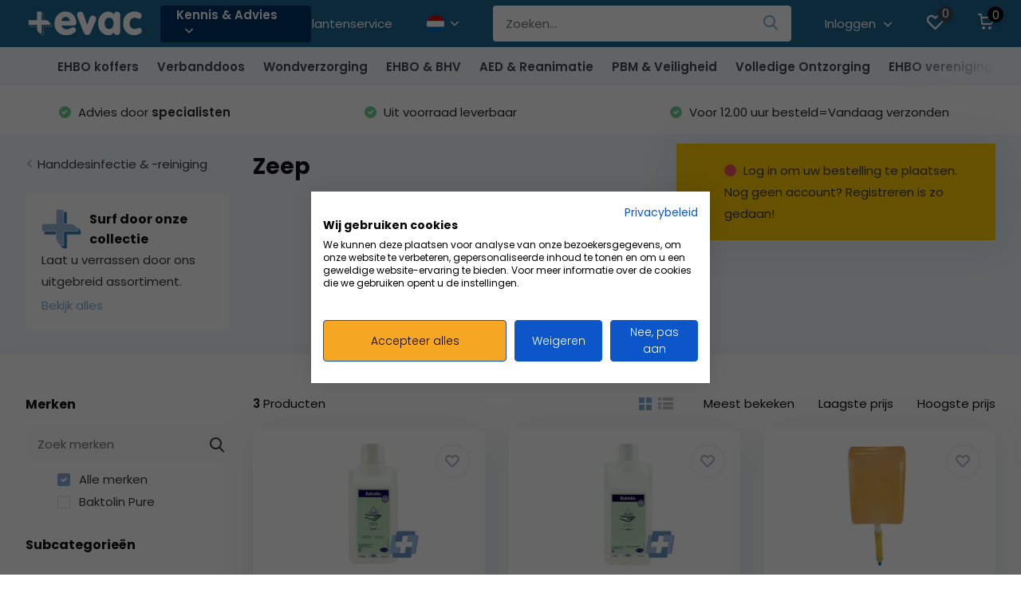

--- FILE ---
content_type: text/html;charset=utf-8
request_url: https://www.evac.nl/nl/covid-19-artikelen/handdesinfectie-reiniging/zeep/
body_size: 42059
content:
<!doctype html>
<html lang="nl" class="">
	<head>
    
            
        <meta charset="utf-8"/>
<!-- [START] 'blocks/head.rain' -->
<!--

  (c) 2008-2026 Lightspeed Netherlands B.V.
  http://www.lightspeedhq.com
  Generated: 16-01-2026 @ 23:36:03

-->
<link rel="canonical" href="https://www.evac.nl/nl/covid-19-artikelen/handdesinfectie-reiniging/zeep/"/>
<link rel="alternate" href="https://www.evac.nl/nl/index.rss" type="application/rss+xml" title="Nieuwe producten"/>
<meta name="robots" content="noodp,noydir"/>
<meta name="google-site-verification" content="0mCXBQ1mWIeAHYT7E14VxCBzkgJXCMDXDrIaC_ohBUY"/>
<meta property="og:url" content="https://www.evac.nl/nl/covid-19-artikelen/handdesinfectie-reiniging/zeep/?source=facebook"/>
<meta property="og:site_name" content="EVAC"/>
<meta property="og:title" content="Handdesinfectie &amp; reiniging met water | Corona"/>
<meta property="og:description" content="Handdesinfectie te gebruiken in combinatie met water, speciaal voor perfecte reiniging tegen het coronavirus. Op voorraad en leverbaar!<br />
"/>
<script src="https://www.powr.io/powr.js?external-type=lightspeed"></script>
<script src="https://www.powr.io/powr.js?platform=html"></script>
<script>
(function(w,d,s,l,i){w[l]=w[l]||[];w[l].push({'gtm.start':
new Date().getTime(),event:'gtm.js'});var f=d.getElementsByTagName(s)[0],
j=d.createElement(s),dl=l!='dataLayer'?'&l='+l:'';j.async=true;j.src=
'https://www.googletagmanager.com/gtm.js?id='+i+dl;f.parentNode.insertBefore(j,f);
})(window,document,'script','dataLayer','GTM-P7SHPL');
</script>
<script src="https://pricepercustomer.cmdcbv.app/public/js/pricePerCustomer-313484.js?v=7&a=pricepercustomeromni"></script>
<!--[if lt IE 9]>
<script src="https://cdn.webshopapp.com/assets/html5shiv.js?2025-02-20"></script>
<![endif]-->
<!-- [END] 'blocks/head.rain' -->
    		<meta http-equiv="x-ua-compatible" content="ie=edge">
		<title>Handdesinfectie &amp; reiniging met water | Corona - EVAC</title>
		<meta name="description" content="Handdesinfectie te gebruiken in combinatie met water, speciaal voor perfecte reiniging tegen het coronavirus. Op voorraad en leverbaar!<br />
">
		<meta name="keywords" content="Zeep, EHBO,EHBO materialen, BHV materialen, Pleisters, AED, HEKA, Plum, Cederroth, Oranje Kruis, Rode Kruis, Burnshield, verbandtrommel, verbandkoffer, EHBO koffer, verbanddoos, wondverzorging">
		<meta name="theme-color" content="#ffffff">
		<meta name="MobileOptimized" content="320">
		<meta name="HandheldFriendly" content="true">
		<meta name="viewport" content="width=device-width, initial-scale=1, initial-scale=1, minimum-scale=1, maximum-scale=1, user-scalable=no">
		<meta name="author" content="https://www.dmws.nl/">
		
		<link rel="preconnect" href="https://fonts.googleapis.com">
		<link rel="dns-prefetch" href="https://fonts.googleapis.com">
		<link rel="preconnect" href="https://ajax.googleapis.com">
		<link rel="dns-prefetch" href="https://ajax.googleapis.com">
		<link rel="preconnect" href="https://www.gstatic.com" crossorigin="anonymous">
		<link rel="dns-prefetch" href="https://www.gstatic.com" crossorigin="anonymous">
		<link rel="preconnect" href="//cdn.webshopapp.com/">
		<link rel="dns-prefetch" href="//cdn.webshopapp.com/">
    
    		<link rel="preload" href="https://fonts.googleapis.com/css?family=Poppins:300,400,500,600,700,800,900%7CPoppins:300,400,500,600,700,800,900&display=swap" as="style">
    <link rel="preload" href="https://cdn.webshopapp.com/shops/313484/themes/175507/assets/owl-carousel-min.css?20251202090241" as="style">
    <link rel="preload" href="https://cdn.webshopapp.com/shops/313484/themes/175507/assets/fancybox.css?20251202090241" as="style">
    <link rel="preload" href="https://cdn.webshopapp.com/shops/313484/themes/175507/assets/icomoon.css?20251202090241" as="style">
    <link rel="preload" href="https://cdn.webshopapp.com/shops/313484/themes/175507/assets/compete.css?20251202090241" as="style">
    <link rel="preload" href="https://cdn.webshopapp.com/shops/313484/themes/175507/assets/custom.css?20251202090241" as="style">
    
    <link rel="preload" href="https://cdn.webshopapp.com/shops/313484/themes/175507/assets/jquery-3-4-1-min.js?20251202090241" as="script">
    <link rel="preload" href="https://cdn.webshopapp.com/shops/313484/themes/175507/assets/jquery-ui.js?20251202090241" as="script">
    <link rel="preload" href="https://cdn.webshopapp.com/shops/313484/themes/175507/assets/js-cookie-min.js?20251202090241" as="script">
    <link rel="preload" href="https://cdn.webshopapp.com/shops/313484/themes/175507/assets/owl-carousel-min.js?20251202090241" as="script">
    <link rel="preload" href="https://cdn.webshopapp.com/shops/313484/themes/175507/assets/fancybox.js?20251202090241" as="script">
    <link rel="preload" href="https://cdn.webshopapp.com/shops/313484/themes/175507/assets/lazyload.js?20251202090241" as="script">
    <link rel="preload" href="https://cdn.webshopapp.com/assets/gui.js?2025-02-20" as="script">
        <link rel="preload" href="https://cdn.webshopapp.com/shops/313484/themes/175507/assets/script.js?20251202090241" as="script">
    <link rel="preload" href="https://cdn.webshopapp.com/shops/313484/themes/175507/assets/custom.js?20251202090241" as="script">
            
    <link href="https://fonts.googleapis.com/css?family=Poppins:300,400,500,600,700,800,900%7CPoppins:300,400,500,600,700,800,900&display=swap" rel="stylesheet" type="text/css">
    <link rel="stylesheet" href="https://cdn.webshopapp.com/shops/313484/themes/175507/assets/owl-carousel-min.css?20251202090241" type="text/css">
    <link rel="stylesheet" href="https://cdn.webshopapp.com/shops/313484/themes/175507/assets/fancybox.css?20251202090241" type="text/css">
    <link rel="stylesheet" href="https://cdn.webshopapp.com/shops/313484/themes/175507/assets/icomoon.css?20251202090241" type="text/css">
    <link rel="stylesheet" href="https://cdn.webshopapp.com/shops/313484/themes/175507/assets/compete.css?20251202090241" type="text/css">
    <link rel="stylesheet" href="https://cdn.webshopapp.com/shops/313484/themes/175507/assets/custom.css?20251202090241" type="text/css">
    
    <script src="https://cdn.webshopapp.com/shops/313484/themes/175507/assets/jquery-3-4-1-min.js?20251202090241"></script>

		<link rel="icon" type="image/x-icon" href="https://cdn.webshopapp.com/shops/313484/themes/175507/v/1176892/assets/favicon.ico?20220223103842">
		<link rel="apple-touch-icon" href="https://cdn.webshopapp.com/shops/313484/themes/175507/v/1176892/assets/favicon.ico?20220223103842">
    
    <meta name="msapplication-config" content="https://cdn.webshopapp.com/shops/313484/themes/175507/assets/browserconfig.xml?20251202090241">
<meta property="og:title" content="Handdesinfectie &amp; reiniging met water | Corona">
<meta property="og:type" content="website"> 
<meta property="og:site_name" content="EVAC">
<meta property="og:url" content="https://www.evac.nl/">
<meta property="og:image" content="https://cdn.webshopapp.com/shops/313484/themes/175507/v/786758/assets/big-block-bg.jpg?20210830091715">
<meta name="twitter:title" content="Handdesinfectie &amp; reiniging met water | Corona">
<meta name="twitter:description" content="Handdesinfectie te gebruiken in combinatie met water, speciaal voor perfecte reiniging tegen het coronavirus. Op voorraad en leverbaar!<br />
">
<meta name="twitter:site" content="EVAC">
<meta name="twitter:card" content="https://cdn.webshopapp.com/shops/313484/themes/175507/v/2022583/assets/logo.png?20230911130039">
<meta name="twitter:image" content="https://cdn.webshopapp.com/shops/313484/themes/175507/v/786758/assets/big-block-bg.jpg?20210830091715">
<script type="application/ld+json">
  [
        {
      "@context": "http://schema.org/",
      "@type": "Organization",
      "url": "https://www.evac.nl/",
      "name": "EVAC",
      "legalName": "EVAC",
      "description": "Handdesinfectie te gebruiken in combinatie met water, speciaal voor perfecte reiniging tegen het coronavirus. Op voorraad en leverbaar!<br />
",
      "logo": "https://cdn.webshopapp.com/shops/313484/themes/175507/v/2022583/assets/logo.png?20230911130039",
      "image": "https://cdn.webshopapp.com/shops/313484/themes/175507/v/786758/assets/big-block-bg.jpg?20210830091715",
      "contactPoint": {
        "@type": "ContactPoint",
        "contactType": "Customer service",
        "telephone": "088 730 5800"
      },
      "address": {
        "@type": "PostalAddress",
        "streetAddress": "Flight Forum 3780",
        "addressLocality": "",
        "postalCode": "5657 DX Eindhoven",
        "addressCountry": "NL"
      }
         
    },
    { 
      "@context": "http://schema.org", 
      "@type": "WebSite", 
      "url": "https://www.evac.nl/", 
      "name": "EVAC",
      "description": "Handdesinfectie te gebruiken in combinatie met water, speciaal voor perfecte reiniging tegen het coronavirus. Op voorraad en leverbaar!<br />
",
      "author": [
        {
          "@type": "Organization",
          "url": "https://www.dmws.nl/",
          "name": "DMWS B.V.",
          "address": {
            "@type": "PostalAddress",
            "streetAddress": "Klokgebouw 195 (Strijp-S)",
            "addressLocality": "Eindhoven",
            "addressRegion": "NB",
            "postalCode": "5617 AB",
            "addressCountry": "NL"
          }
        }
      ]
    }
  ]
</script>    
	</head>
	<body>
    <ul class="hidden-data hidden"><li>313484</li><li>175507</li><li>ja</li><li>nl</li><li>live</li><li>info//evac/nl</li><li>https://www.evac.nl/nl/</li></ul><header id="top" class="hide-on-scroll"><div class="top-wrap fixed default"><section class="main pos-r"><div class="container pos-r"><div class="d-flex align-center justify-between"><div class="d-flex align-center"><div id="mobile-menu-btn" class="d-none show-1000"><div class="hamburger"><span></span><span></span><span></span><span></span></div></div><a href="https://www.evac.nl/nl/account/login/" class="hidden show-575-flex"><i class="icon-login"></i></a><div id="logo" class="d-flex align-center"><a href="https://www.evac.nl/nl/" accesskey="h"><img class="hide-1000 desktop-logo" src="https://cdn.webshopapp.com/shops/313484/files/396414097/evac-logo-without-tag-wit.svg" alt="EVAC" /><img class="d-none show-1000 mobile-logo" src="https://cdn.webshopapp.com/shops/313484/files/396414097/evac-logo-without-tag-wit.svg" alt="EVAC" /></a><div id="menubtn" class="hide-1000 pos-r btn-wrap"><div class="btn"><a href="/kennis-advies/">Kennis &amp; Advies <i class="icon-arrow-down top"></i></a></div><div class="navigation-menu"><div class="wrap"><ul><li class="item"><a href="https://www.evac.nl/nl/kennis-advies/controlelijsten-ehbo-koffers-richtlijnen/" title="Controlelijsten EHBO koffers" class="itemLink">Controlelijsten EHBO koffers</a></li><li class="item"><a href="https://www.evac.nl/nl/kennis-advies/aed-reanimatie/" title="AED &amp; Reanimatie" class="itemLink">AED &amp; Reanimatie</a></li><li class="item"><a href="https://www.evac.nl/nl/kennis-advies/ehbo-advies-per-branche/" title="EHBO advies per branche" class="itemLink">EHBO advies per branche</a></li><li class="item"><a href="https://www.evac.nl/nl/kennis-advies/verschillen-tussen-ehbo-koffers/" title="Verschillen tussen EHBO koffers" class="itemLink">Verschillen tussen EHBO koffers</a></li><li class="item"><a href="https://www.evac.nl/nl/kennis-advies/toepassing-ehbo-materialen/" title="Toepassing EHBO materialen" class="itemLink">Toepassing EHBO materialen</a></li><li class="item"><a href="https://www.evac.nl/nl/kennis-advies/toepassing-pbm-materialen/" title="Toepassing PBM materialen" class="itemLink">Toepassing PBM materialen</a></li><li class="item"><a href="https://www.evac.nl/nl/kennis-advies/keuzehulp-ehbo-koffers/" title="Keuzehulp EHBO-koffers" class="itemLink">Keuzehulp EHBO-koffers</a></li><li class="item"><a href="https://www.evac.nl/nl/kennis-advies/keuzehulp-rookmelders/" title="Keuzehulp rookmelders" class="itemLink">Keuzehulp rookmelders</a></li><li class="item"><a href="https://www.evac.nl/nl/kennis-advies/ehbo-kennisbank/" title="EHBO kennisbank" class="itemLink">EHBO kennisbank</a></li></ul></div></div></div></div></div><div class="d-flex align-center justify-end top-nav"><a href="https://www.evac.nl/nl/service/contact/" class="hide-1000">Klantenservice</a><div class="lang with-drop list hide-768 nl"><div class="current"><img class="lazy" src="https://cdn.webshopapp.com/shops/313484/themes/175507/assets/lazy-preload.jpg?20251202090241" data-src="https://cdn.webshopapp.com/shops/313484/themes/175507/assets/flag-nl.svg?20251202090241" alt="Nederlands" width="22" height="22"><span><i class="icon-arrow-down"></i></span></div><div class="dropdown"><ul><li><a title="Nederlands" lang="nl" href="https://www.evac.nl/nl/go/category/10512721"><img class="lazy" src="https://cdn.webshopapp.com/shops/313484/themes/175507/assets/lazy-preload.jpg?20251202090241" data-src="https://cdn.webshopapp.com/shops/313484/themes/175507/assets/flag-nl.svg?20251202090241" alt="Nederlands" width="18" height="18"><span>Nederlands</span></a></li><li><a title="Deutsch" lang="de" href="https://www.evac.nl/de/go/category/10512721"><img class="lazy" src="https://cdn.webshopapp.com/shops/313484/themes/175507/assets/lazy-preload.jpg?20251202090241" data-src="https://cdn.webshopapp.com/shops/313484/themes/175507/assets/flag-de.svg?20251202090241" alt="Deutsch" width="18" height="18"><span>Deutsch</span></a></li></ul></div></div><div id="showSearch" class="hide-575"><input type="search" value="" placeholder="Zoeken..."><button type="submit" title="Zoeken" disabled="disabled"><i class="icon-search"></i></button></div><div class="login with-drop hide-575"><a href="https://www.evac.nl/nl/account/login/"><span>Inloggen <i class="icon-arrow-down"></i></span></a><div class="dropdown"><form method="post" id="formLogin" action="https://www.evac.nl/nl/account/loginPost/"><h3>Inloggen</h3><p>Bestel nóg gemakkelijker via uw account!<br /><a href="https://www.evac.nl/inloggen-op-evacnl">Lees hier meer</a></p><div><label for="formLoginEmail">E-mailadres<span class="c-negatives">*</span></label><input type="email" id="formLoginEmail" name="email" placeholder="E-mailadres" autocomplete='email' tabindex=1 required></div><div><label for="formLoginPassword">Wachtwoord</label><a href="https://www.evac.nl/nl/account/password/" class="forgot" tabindex=6>Wachtwoord vergeten?</a><input type="password" id="formLoginPassword" name="password" placeholder="Wachtwoord" autocomplete="current-password" tabindex=2 required></div><div><input type="hidden" name="key" value="ab0993896b2d1f8f4bd83cf3cac65c3d" /><input type="hidden" name="type" value="login" /><button type="submit" onclick="$('#formLogin').submit(); return false;" class="btn" tabindex=3>Inloggen</button></div></form><div><p class="register">Nieuwe login: <a href="https://www.evac.nl/nl/account/register/" tabindex=5>Account aanmaken</a></p></div></div></div><div class="favorites"><a href="https://www.evac.nl/nl/account/wishlist/" class="count"><span class="items" data-wishlist-items="">0</span><i class="icon-wishlist"></i></a></div><div class="cart with-drop"><a href="https://www.evac.nl/nl/cart/" class="count"><span>0</span><i class="icon-cart"></i></a><div class="dropdown"><h3>Winkelwagen</h3><i class="icon-close hidden show-575"></i><p>Uw winkelwagen is leeg</p></div></div></div></div></div><div class="search-autocomplete"><div id="searchExpanded"><div class="container pos-r d-flex align-center"><form action="https://www.evac.nl/nl/search/" method="get" id="formSearch"  class="search-form d-flex align-center"  data-search-type="desktop"><span onclick="$(this).closest('form').submit();" title="Zoeken" class="search-icon"><i class="icon-search"></i></span><input type="text" name="q" autocomplete="off"  value="" placeholder="Zoeken" class="standard-input" data-input="desktop"/></form><div class="close hide-575">Sluiten</div></div><div class="overlay hide-575"></div></div><div class="container pos-r"><div id="searchResults" class="results-wrap with-filter with-cats" data-search-type="desktop"><div class="close"><i class="icon-close"></i></div><h4>Categorieën</h4><div class="categories hidden"><ul class="d-flex"></ul></div><div class="d-flex justify-between"><div class="filter-scroll-wrap"><div class="filter-scroll"><div class="subtitle title-font">Filters</div><form data-search-type="desktop"><div class="filter-boxes"><div class="filter-wrap sort"><select name="sort" class="custom-select"></select></div></div><div class="filter-boxes custom-filters"></div></form></div></div><ul class="search-products products-livesearch"></ul></div><div class="more"><a href="#" class="btn accent">Bekijk alle resultaten <span>(0)</span></a></div></div></div></div></section><section id="menu" class="hide-1000 megamenu"><div class="container"><nav class="menu"><ul class="d-flex align-center"><li class="item has-children"><a class="itemLink" href="https://www.evac.nl/nl/ehbo-koffers/" title="EHBO koffers">EHBO koffers</a><ul class="subnav"><li class="subitem has-children"><a class="subitemLink " href="https://www.evac.nl/nl/ehbo-koffers/ehbo-koffers-navulling/" title="EHBO koffers &amp; (na)vulling">EHBO koffers &amp; (na)vulling</a><ul class="subsubnav"><li class="subitem"><a class="subitemLink" href="https://www.evac.nl/nl/ehbo-koffers/ehbo-koffers-navulling/ehbo-koffers/" title="EHBO koffers">EHBO koffers</a></li><li class="subitem"><a class="subitemLink" href="https://www.evac.nl/nl/ehbo-koffers/ehbo-koffers-navulling/navullingssets/" title="Navullingssets ">Navullingssets </a></li><li class="subitem"><a class="subitemLink" href="https://www.evac.nl/nl/ehbo-koffers/ehbo-koffers-navulling/losse-artikelen-per-ehbo-koffer/" title="Losse artikelen per EHBO koffer">Losse artikelen per EHBO koffer</a></li></ul></li><li class="subitem has-children"><a class="subitemLink " href="https://www.evac.nl/nl/ehbo-koffers/lege-ehbo-koffer-en-wandhouder/" title="Lege EHBO koffer en wandhouder">Lege EHBO koffer en wandhouder</a><ul class="subsubnav"><li class="subitem"><a class="subitemLink" href="https://www.evac.nl/nl/ehbo-koffers/lege-ehbo-koffer-en-wandhouder/lege-ehbo-koffers/" title="Lege EHBO Koffers">Lege EHBO Koffers</a></li><li class="subitem"><a class="subitemLink" href="https://www.evac.nl/nl/ehbo-koffers/lege-ehbo-koffer-en-wandhouder/wandhouders-en-beugels/" title="Wandhouders en beugels">Wandhouders en beugels</a></li></ul></li><li class="subitem has-children"><a class="subitemLink " href="https://www.evac.nl/nl/ehbo-koffers/ehbo-koffer-per-bedrijfstak/" title="EHBO koffer per bedrijfstak">EHBO koffer per bedrijfstak</a><ul class="subsubnav"><li class="subitem"><a class="subitemLink" href="https://www.evac.nl/nl/ehbo-koffers/ehbo-koffer-per-bedrijfstak/ehbo-koffer-algemeen/" title="EHBO koffer algemeen">EHBO koffer algemeen</a></li><li class="subitem"><a class="subitemLink" href="https://www.evac.nl/nl/ehbo-koffers/ehbo-koffer-per-bedrijfstak/ehbo-koffer-horeca/" title="EHBO koffer horeca">EHBO koffer horeca</a></li><li class="subitem"><a class="subitemLink" href="https://www.evac.nl/nl/ehbo-koffers/ehbo-koffer-per-bedrijfstak/ehbo-koffer-kantoor/" title="EHBO koffer kantoor">EHBO koffer kantoor</a></li><li class="subitem"><a class="subitemLink" href="https://www.evac.nl/nl/ehbo-koffers/ehbo-koffer-per-bedrijfstak/ehbo-koffer-scholen/" title="EHBO koffer scholen">EHBO koffer scholen</a></li></ul></li></ul></li><li class="item has-children"><a class="itemLink" href="https://www.evac.nl/nl/verbanddoos/" title="Verbanddoos">Verbanddoos</a><ul class="subnav"><li class="subitem has-children"><a class="subitemLink " href="https://www.evac.nl/nl/verbanddoos/verbanddoos-bedrijven-thuis/" title="Verbanddoos bedrijven / thuis">Verbanddoos bedrijven / thuis</a><ul class="subsubnav"><li class="subitem"><a class="subitemLink" href="https://www.evac.nl/nl/verbanddoos/verbanddoos-bedrijven-thuis/verbanddoos-thuis/" title="Verbanddoos thuis">Verbanddoos thuis</a></li><li class="subitem"><a class="subitemLink" href="https://www.evac.nl/nl/verbanddoos/verbanddoos-bedrijven-thuis/verbanddoos-horeca/" title="Verbanddoos horeca">Verbanddoos horeca</a></li><li class="subitem"><a class="subitemLink" href="https://www.evac.nl/nl/verbanddoos/verbanddoos-bedrijven-thuis/verbanddoos-kantoor/" title="Verbanddoos kantoor">Verbanddoos kantoor</a></li><li class="subitem"><a class="subitemLink" href="https://www.evac.nl/nl/verbanddoos/verbanddoos-bedrijven-thuis/verbanddoos-industrie/" title="Verbanddoos industrie">Verbanddoos industrie</a></li><li class="subitem"><a class="subitemLink" href="https://www.evac.nl/nl/verbanddoos/verbanddoos-bedrijven-thuis/verbanddoos-scholen/" title="Verbanddoos scholen">Verbanddoos scholen</a></li></ul></li><li class="subitem has-children"><a class="subitemLink " href="https://www.evac.nl/nl/verbanddoos/verbanddoos-voor-onderweg/" title="Verbanddoos voor onderweg">Verbanddoos voor onderweg</a><ul class="subsubnav"><li class="subitem"><a class="subitemLink" href="https://www.evac.nl/nl/verbanddoos/verbanddoos-voor-onderweg/verbanddoos-auto/" title=" Verbanddoos auto"> Verbanddoos auto</a></li><li class="subitem"><a class="subitemLink" href="https://www.evac.nl/nl/verbanddoos/verbanddoos-voor-onderweg/verbanddoos-hiking-wandelen/" title="Verbanddoos - hiking (wandelen)">Verbanddoos - hiking (wandelen)</a></li><li class="subitem"><a class="subitemLink" href="https://www.evac.nl/nl/verbanddoos/verbanddoos-voor-onderweg/verbanddoos-op-het-water/" title="Verbanddoos - op het water">Verbanddoos - op het water</a></li><li class="subitem"><a class="subitemLink" href="https://www.evac.nl/nl/verbanddoos/verbanddoos-voor-onderweg/verbanddoos-fiets-brommer-motor/" title="Verbanddoos - fiets/brommer/motor">Verbanddoos - fiets/brommer/motor</a></li><li class="subitem"><a class="subitemLink" href="https://www.evac.nl/nl/verbanddoos/verbanddoos-voor-onderweg/verbanddoos-camping/" title="Verbanddoos - camping">Verbanddoos - camping</a></li></ul></li><li class="subitem has-children"><a class="subitemLink " href="https://www.evac.nl/nl/verbanddoos/lege-verbanddozen-en-navulling/" title="Lege verbanddozen en (na)vulling">Lege verbanddozen en (na)vulling</a><ul class="subsubnav"><li class="subitem"><a class="subitemLink" href="https://www.evac.nl/nl/verbanddoos/lege-verbanddozen-en-navulling/lege-koffers/" title="Lege koffers ">Lege koffers </a></li><li class="subitem"><a class="subitemLink" href="https://www.evac.nl/nl/verbanddoos/lege-verbanddozen-en-navulling/navullingsets/" title="Navullingsets">Navullingsets</a></li><li class="subitem"><a class="subitemLink" href="https://www.evac.nl/nl/verbanddoos/lege-verbanddozen-en-navulling/losse-producten-per-verbanddoos/" title="Losse producten per verbanddoos">Losse producten per verbanddoos</a></li></ul></li></ul></li><li class="item has-children"><a class="itemLink" href="https://www.evac.nl/nl/wondverzorging/" title="Wondverzorging">Wondverzorging</a><ul class="subnav"><li class="subitem has-children"><a class="subitemLink " href="https://www.evac.nl/nl/wondverzorging/verbandmiddelen/" title="Verbandmiddelen">Verbandmiddelen</a><ul class="subsubnav"><li class="subitem"><a class="subitemLink" href="https://www.evac.nl/nl/wondverzorging/verbandmiddelen/gazen-kompressen/" title="Gazen / kompressen">Gazen / kompressen</a></li><li class="subitem"><a class="subitemLink" href="https://www.evac.nl/nl/wondverzorging/verbandmiddelen/snelverband-traumaverband/" title="Snelverband / traumaverband">Snelverband / traumaverband</a></li><li class="subitem"><a class="subitemLink" href="https://www.evac.nl/nl/wondverzorging/verbandmiddelen/blauwe-verbandmiddelen-haccp/" title="Blauwe verbandmiddelen (HACCP)">Blauwe verbandmiddelen (HACCP)</a></li><li class="subitem"><a class="subitemLink" href="https://www.evac.nl/nl/wondverzorging/verbandmiddelen/windsels/" title="Windsels">Windsels</a></li><li class="subitem"><a class="subitemLink" href="https://www.evac.nl/nl/wondverzorging/verbandmiddelen/netverband-buisverband/" title="Netverband / Buisverband">Netverband / Buisverband</a></li><li class="subitem"><a class="subitemLink" href="https://www.evac.nl/nl/wondverzorging/verbandmiddelen/wattenmaterialen/" title="Wattenmaterialen">Wattenmaterialen</a></li></ul></li><li class="subitem has-children"><a class="subitemLink " href="https://www.evac.nl/nl/wondverzorging/pleisters-tape/" title="Pleisters &amp; tape">Pleisters &amp; tape</a><ul class="subsubnav"><li class="subitem"><a class="subitemLink" href="https://www.evac.nl/nl/wondverzorging/pleisters-tape/pleisters/" title="Pleisters">Pleisters</a></li><li class="subitem"><a class="subitemLink" href="https://www.evac.nl/nl/wondverzorging/pleisters-tape/pleisterdispensers/" title="Pleisterdispensers">Pleisterdispensers</a></li><li class="subitem"><a class="subitemLink" href="https://www.evac.nl/nl/wondverzorging/pleisters-tape/navulling-pleisterdispenser/" title="Navulling pleisterdispenser">Navulling pleisterdispenser</a></li><li class="subitem"><a class="subitemLink" href="https://www.evac.nl/nl/wondverzorging/pleisters-tape/tape/" title="Tape">Tape</a></li><li class="subitem"><a class="subitemLink" href="https://www.evac.nl/nl/wondverzorging/pleisters-tape/huidbescherming/" title="Huidbescherming">Huidbescherming</a></li><li class="subitem"><a class="subitemLink" href="https://www.evac.nl/nl/wondverzorging/pleisters-tape/pleistersdispensers/" title="Pleistersdispensers">Pleistersdispensers</a></li></ul></li><li class="subitem has-children"><a class="subitemLink " href="https://www.evac.nl/nl/wondverzorging/netverband-buisverband/" title="Netverband / buisverband">Netverband / buisverband</a><ul class="subsubnav"><li class="subitem"><a class="subitemLink" href="https://www.evac.nl/nl/wondverzorging/netverband-buisverband/buisverband/" title="Buisverband">Buisverband</a></li><li class="subitem"><a class="subitemLink" href="https://www.evac.nl/nl/wondverzorging/netverband-buisverband/fixatieverband/" title="Fixatieverband">Fixatieverband</a></li><li class="subitem"><a class="subitemLink" href="https://www.evac.nl/nl/wondverzorging/netverband-buisverband/netverband/" title="Netverband">Netverband</a></li><li class="subitem"><a class="subitemLink" href="https://www.evac.nl/nl/wondverzorging/netverband-buisverband/vingerbobs/" title="Vingerbobs">Vingerbobs</a></li></ul></li><li class="subitem has-children"><a class="subitemLink " href="https://www.evac.nl/nl/wondverzorging/windsels/" title="Windsels">Windsels</a><ul class="subsubnav"><li class="subitem"><a class="subitemLink" href="https://www.evac.nl/nl/wondverzorging/windsels/elastisch/" title="Elastisch">Elastisch</a></li><li class="subitem"><a class="subitemLink" href="https://www.evac.nl/nl/wondverzorging/windsels/niet-elastisch/" title="Niet elastisch">Niet elastisch</a></li><li class="subitem"><a class="subitemLink" href="https://www.evac.nl/nl/wondverzorging/windsels/zwachtels/" title="Zwachtels">Zwachtels</a></li><li class="subitem"><a class="subitemLink" href="https://www.evac.nl/nl/wondverzorging/windsels/verklevend/" title="Verklevend">Verklevend</a></li></ul></li><li class="subitem has-children"><a class="subitemLink " href="https://www.evac.nl/nl/wondverzorging/brandwonden-behandeling/" title="Brandwonden- behandeling">Brandwonden- behandeling</a><ul class="subsubnav"><li class="subitem"><a class="subitemLink" href="https://www.evac.nl/nl/wondverzorging/brandwonden-behandeling/behandelsets/" title="Behandelsets">Behandelsets</a></li><li class="subitem"><a class="subitemLink" href="https://www.evac.nl/nl/wondverzorging/brandwonden-behandeling/brandwondengel/" title="Brandwondengel">Brandwondengel</a></li><li class="subitem"><a class="subitemLink" href="https://www.evac.nl/nl/wondverzorging/brandwonden-behandeling/brandwonden-gaas-kompres/" title="Brandwonden gaas / -kompres ">Brandwonden gaas / -kompres </a></li><li class="subitem"><a class="subitemLink" href="https://www.evac.nl/nl/wondverzorging/brandwonden-behandeling/brandwonden-pleisters-verband/" title="Brandwonden pleisters / -verband">Brandwonden pleisters / -verband</a></li><li class="subitem"><a class="subitemLink" href="https://www.evac.nl/nl/wondverzorging/brandwonden-behandeling/per-merk/" title="Per merk">Per merk</a></li></ul></li><li class="subitem has-children"><a class="subitemLink " href="https://www.evac.nl/nl/wondverzorging/wondreiniging/" title="Wondreiniging">Wondreiniging</a><ul class="subsubnav"><li class="subitem"><a class="subitemLink" href="https://www.evac.nl/nl/wondverzorging/wondreiniging/wondreinigingsset/" title="Wondreinigingsset">Wondreinigingsset</a></li><li class="subitem"><a class="subitemLink" href="https://www.evac.nl/nl/wondverzorging/wondreiniging/wondreinigingsvloeistof/" title="Wondreinigingsvloeistof">Wondreinigingsvloeistof</a></li><li class="subitem"><a class="subitemLink" href="https://www.evac.nl/nl/wondverzorging/wondreiniging/wondreinigingszalf/" title="Wondreinigingszalf">Wondreinigingszalf</a></li><li class="subitem"><a class="subitemLink" href="https://www.evac.nl/nl/wondverzorging/wondreiniging/wondereinigingsdoekjes/" title="Wondereinigingsdoekjes">Wondereinigingsdoekjes</a></li></ul></li><li class="subitem has-children"><a class="subitemLink " href="https://www.evac.nl/nl/wondverzorging/staalwaren/" title="Staalwaren ">Staalwaren </a><ul class="subsubnav"><li class="subitem"><a class="subitemLink" href="https://www.evac.nl/nl/wondverzorging/staalwaren/scharen/" title="Scharen">Scharen</a></li><li class="subitem"><a class="subitemLink" href="https://www.evac.nl/nl/wondverzorging/staalwaren/pincetten/" title="Pincetten">Pincetten</a></li><li class="subitem"><a class="subitemLink" href="https://www.evac.nl/nl/wondverzorging/staalwaren/zak-reddingsmessen/" title="Zak- &amp; reddingsmessen">Zak- &amp; reddingsmessen</a></li><li class="subitem"><a class="subitemLink" href="https://www.evac.nl/nl/wondverzorging/staalwaren/veiligheidsspelden/" title="Veiligheidsspelden">Veiligheidsspelden</a></li><li class="subitem"><a class="subitemLink" href="https://www.evac.nl/nl/wondverzorging/staalwaren/nagelknippers/" title="Nagelknippers">Nagelknippers</a></li></ul></li><li class="subitem has-children"><a class="subitemLink " href="https://www.evac.nl/nl/wondverzorging/snelverband-tourniquet-bloedstoppers/" title="Snelverband / Tourniquet / Bloedstoppers">Snelverband / Tourniquet / Bloedstoppers</a><ul class="subsubnav"><li class="subitem"><a class="subitemLink" href="https://www.evac.nl/nl/wondverzorging/snelverband-tourniquet-bloedstoppers/snelverband/" title="Snelverband">Snelverband</a></li><li class="subitem"><a class="subitemLink" href="https://www.evac.nl/nl/wondverzorging/snelverband-tourniquet-bloedstoppers/tourniquets/" title="Tourniquets">Tourniquets</a></li><li class="subitem"><a class="subitemLink" href="https://www.evac.nl/nl/wondverzorging/snelverband-tourniquet-bloedstoppers/first15/" title="First15">First15</a></li><li class="subitem"><a class="subitemLink" href="https://www.evac.nl/nl/wondverzorging/snelverband-tourniquet-bloedstoppers/bloedstoppers/" title="Bloedstoppers">Bloedstoppers</a></li><li class="subitem"><a class="subitemLink" href="https://www.evac.nl/nl/wondverzorging/snelverband-tourniquet-bloedstoppers/traumaverbanden/" title="Traumaverbanden">Traumaverbanden</a></li></ul></li></ul></li><li class="item has-children"><a class="itemLink" href="https://www.evac.nl/nl/ehbo-bhv/" title="EHBO &amp; BHV">EHBO &amp; BHV</a><ul class="subnav"><li class="subitem has-children"><a class="subitemLink " href="https://www.evac.nl/nl/ehbo-bhv/oogspoeling/" title="Oogspoeling">Oogspoeling</a><ul class="subsubnav"><li class="subitem"><a class="subitemLink" href="https://www.evac.nl/nl/ehbo-bhv/oogspoeling/oogspoelflessen-oogdouches/" title="Oogspoelflessen / Oogdouches">Oogspoelflessen / Oogdouches</a></li><li class="subitem"><a class="subitemLink" href="https://www.evac.nl/nl/ehbo-bhv/oogspoeling/oogspoelstation/" title="Oogspoelstation">Oogspoelstation</a></li><li class="subitem"><a class="subitemLink" href="https://www.evac.nl/nl/ehbo-bhv/oogspoeling/oogdruppels/" title="Oogdruppels">Oogdruppels</a></li><li class="subitem"><a class="subitemLink" href="https://www.evac.nl/nl/ehbo-bhv/oogspoeling/oogspoeling-accessoires/" title="Oogspoeling accessoires">Oogspoeling accessoires</a></li></ul></li><li class="subitem has-children"><a class="subitemLink " href="https://www.evac.nl/nl/ehbo-bhv/ehbo-rugtas-verbandtassen/" title="EHBO rugtas / verbandtassen">EHBO rugtas / verbandtassen</a><ul class="subsubnav"><li class="subitem"><a class="subitemLink" href="https://www.evac.nl/nl/ehbo-bhv/ehbo-rugtas-verbandtassen/ehbo-rugtas-verbandtassen/" title="EHBO Rugtas / Verbandtassen">EHBO Rugtas / Verbandtassen</a></li><li class="subitem"><a class="subitemLink" href="https://www.evac.nl/nl/ehbo-bhv/ehbo-rugtas-verbandtassen/navulling-compleet/" title="Navulling compleet">Navulling compleet</a></li></ul></li><li class="subitem has-children"><a class="subitemLink " href="https://www.evac.nl/nl/ehbo-bhv/eerste-hulp-kasten-stations/" title="Eerste hulp kasten &amp; stations">Eerste hulp kasten &amp; stations</a><ul class="subsubnav"><li class="subitem"><a class="subitemLink" href="https://www.evac.nl/nl/ehbo-bhv/eerste-hulp-kasten-stations/eerste-hulp-kasten/" title="Eerste hulp kasten">Eerste hulp kasten</a></li><li class="subitem"><a class="subitemLink" href="https://www.evac.nl/nl/ehbo-bhv/eerste-hulp-kasten-stations/eerste-hulp-stations/" title="Eerste hulp stations">Eerste hulp stations</a></li></ul></li><li class="subitem has-children"><a class="subitemLink " href="https://www.evac.nl/nl/ehbo-bhv/hygiene/" title="Hygiëne ">Hygiëne </a><ul class="subsubnav"><li class="subitem"><a class="subitemLink" href="https://www.evac.nl/nl/ehbo-bhv/hygiene/handreiniging-zeep/" title="Handreiniging (zeep)">Handreiniging (zeep)</a></li><li class="subitem"><a class="subitemLink" href="https://www.evac.nl/nl/ehbo-bhv/hygiene/handdesinfectie/" title="Handdesinfectie ">Handdesinfectie </a></li><li class="subitem"><a class="subitemLink" href="https://www.evac.nl/nl/ehbo-bhv/hygiene/handschoenen/" title="Handschoenen">Handschoenen</a></li><li class="subitem"><a class="subitemLink" href="https://www.evac.nl/nl/ehbo-bhv/hygiene/oppervlaktereiniging/" title="Oppervlaktereiniging">Oppervlaktereiniging</a></li><li class="subitem"><a class="subitemLink" href="https://www.evac.nl/nl/ehbo-bhv/hygiene/poets-en-handdoekpapier/" title="Poets- en handdoekpapier">Poets- en handdoekpapier</a></li><li class="subitem"><a class="subitemLink" href="https://www.evac.nl/nl/ehbo-bhv/hygiene/disposables/" title="Disposables">Disposables</a></li></ul></li><li class="subitem has-children"><a class="subitemLink " href="https://www.evac.nl/nl/ehbo-bhv/steken-beten/" title="Steken &amp; beten">Steken &amp; beten</a><ul class="subsubnav"><li class="subitem"><a class="subitemLink" href="https://www.evac.nl/nl/ehbo-bhv/steken-beten/voorkomen/" title="Voorkomen">Voorkomen</a></li><li class="subitem"><a class="subitemLink" href="https://www.evac.nl/nl/ehbo-bhv/steken-beten/behandelen/" title="Behandelen">Behandelen</a></li><li class="subitem"><a class="subitemLink" href="https://www.evac.nl/nl/ehbo-bhv/steken-beten/na-de-steek-beet/" title="Na de steek/beet">Na de steek/beet</a></li></ul></li><li class="subitem has-children"><a class="subitemLink " href="https://www.evac.nl/nl/ehbo-bhv/bhv-kasten/" title="BHV kasten">BHV kasten</a><ul class="subsubnav"><li class="subitem"><a class="subitemLink" href="https://www.evac.nl/nl/ehbo-bhv/bhv-kasten/aed-kasten/" title="AED kasten">AED kasten</a></li><li class="subitem"><a class="subitemLink" href="https://www.evac.nl/nl/ehbo-bhv/bhv-kasten/bhv-kasten/" title="BHV kasten">BHV kasten</a></li><li class="subitem"><a class="subitemLink" href="https://www.evac.nl/nl/ehbo-bhv/bhv-kasten/sleutelkastjes/" title="Sleutelkastjes">Sleutelkastjes</a></li></ul></li><li class="subitem has-children"><a class="subitemLink " href="https://www.evac.nl/nl/ehbo-bhv/ehbo-bhv-trainingsmaterialen/" title="EHBO &amp; BHV trainingsmaterialen">EHBO &amp; BHV trainingsmaterialen</a><ul class="subsubnav"><li class="subitem"><a class="subitemLink" href="https://www.evac.nl/nl/ehbo-bhv/ehbo-bhv-trainingsmaterialen/veiligheidsboek/" title="Veiligheidsboek">Veiligheidsboek</a></li><li class="subitem"><a class="subitemLink" href="https://www.evac.nl/nl/ehbo-bhv/ehbo-bhv-trainingsmaterialen/trainingsset/" title="Trainingsset">Trainingsset</a></li></ul></li><li class="subitem"><a class="subitemLink " href="https://www.evac.nl/nl/ehbo-bhv/coldpacks-coldspray/" title="Coldpacks &amp; Coldspray">Coldpacks &amp; Coldspray</a></li></ul></li><li class="item has-children"><a class="itemLink" href="https://www.evac.nl/nl/aed-reanimatie/" title="AED &amp; Reanimatie">AED &amp; Reanimatie</a><ul class="subnav"><li class="subitem has-children"><a class="subitemLink " href="https://www.evac.nl/nl/aed-reanimatie/aed-apparaten/" title="AED apparaten">AED apparaten</a><ul class="subsubnav"><li class="subitem"><a class="subitemLink" href="https://www.evac.nl/nl/aed-reanimatie/aed-apparaten/vivest/" title="Vivest">Vivest</a></li><li class="subitem"><a class="subitemLink" href="https://www.evac.nl/nl/aed-reanimatie/aed-apparaten/mindray-beneheart/" title="Mindray BeneHeart">Mindray BeneHeart</a></li><li class="subitem"><a class="subitemLink" href="https://www.evac.nl/nl/aed-reanimatie/aed-apparaten/philips-heartstart/" title="Philips Heartstart">Philips Heartstart</a></li><li class="subitem"><a class="subitemLink" href="https://www.evac.nl/nl/aed-reanimatie/aed-apparaten/zoll/" title="Zoll">Zoll</a></li><li class="subitem"><a class="subitemLink" href="https://www.evac.nl/nl/aed-reanimatie/aed-apparaten/cardiac-science/" title="Cardiac science">Cardiac science</a></li><li class="subitem"><a class="subitemLink" href="https://www.evac.nl/nl/aed-reanimatie/aed-apparaten/defibtech-lifeline/" title="Defibtech Lifeline">Defibtech Lifeline</a></li><li><a href="https://www.evac.nl/nl/aed-reanimatie/aed-apparaten/" class="more">Bekijk alles</a></li></ul></li><li class="subitem has-children"><a class="subitemLink " href="https://www.evac.nl/nl/aed-reanimatie/aed-onderdelen-accessoires/" title="AED onderdelen &amp; accessoires">AED onderdelen &amp; accessoires</a><ul class="subsubnav"><li class="subitem"><a class="subitemLink" href="https://www.evac.nl/nl/aed-reanimatie/aed-onderdelen-accessoires/batterijen/" title="Batterijen">Batterijen</a></li><li class="subitem"><a class="subitemLink" href="https://www.evac.nl/nl/aed-reanimatie/aed-onderdelen-accessoires/elektroden/" title="Elektroden">Elektroden</a></li><li class="subitem"><a class="subitemLink" href="https://www.evac.nl/nl/aed-reanimatie/aed-onderdelen-accessoires/tassen-koffers/" title="Tassen &amp; koffers">Tassen &amp; koffers</a></li><li class="subitem"><a class="subitemLink" href="https://www.evac.nl/nl/aed-reanimatie/aed-onderdelen-accessoires/kasten-beugels/" title="Kasten / Beugels">Kasten / Beugels</a></li><li class="subitem"><a class="subitemLink" href="https://www.evac.nl/nl/aed-reanimatie/aed-onderdelen-accessoires/pictogrammen/" title="Pictogrammen">Pictogrammen</a></li><li class="subitem"><a class="subitemLink" href="https://www.evac.nl/nl/aed-reanimatie/aed-onderdelen-accessoires/aed-service/" title="AED service">AED service</a></li></ul></li><li class="subitem has-children"><a class="subitemLink " href="https://www.evac.nl/nl/aed-reanimatie/reanimatie-training/" title="Reanimatie &amp; training ">Reanimatie &amp; training </a><ul class="subsubnav"><li class="subitem"><a class="subitemLink" href="https://www.evac.nl/nl/aed-reanimatie/reanimatie-training/aed-trainingsapparaten/" title="AED trainingsapparaten">AED trainingsapparaten</a></li><li class="subitem"><a class="subitemLink" href="https://www.evac.nl/nl/aed-reanimatie/reanimatie-training/reanimatiepoppen/" title="Reanimatiepoppen">Reanimatiepoppen</a></li><li class="subitem"><a class="subitemLink" href="https://www.evac.nl/nl/aed-reanimatie/reanimatie-training/anatomische-modellen/" title="Anatomische modellen ">Anatomische modellen </a></li><li class="subitem"><a class="subitemLink" href="https://www.evac.nl/nl/aed-reanimatie/reanimatie-training/beademingsmaskers/" title="Beademingsmaskers">Beademingsmaskers</a></li></ul></li><li class="subitem has-children"><a class="subitemLink " href="https://www.evac.nl/nl/aed-reanimatie/nederland-hartzeker-evac/" title="Nederland Hartzeker - EVAC">Nederland Hartzeker - EVAC</a><ul class="subsubnav"><li class="subitem"><a class="subitemLink" href="https://www.evac.nl/nl/aed-reanimatie/nederland-hartzeker-evac/aed-verhuur/" title="AED Verhuur">AED Verhuur</a></li></ul></li></ul></li><li class="item has-children"><a class="itemLink" href="https://www.evac.nl/nl/pbm-veiligheid/" title="PBM &amp; Veiligheid">PBM &amp; Veiligheid</a><ul class="subnav"><li class="subitem has-children"><a class="subitemLink " href="https://www.evac.nl/nl/pbm-veiligheid/persoonlijke-bescherming/" title="Persoonlijke bescherming">Persoonlijke bescherming</a><ul class="subsubnav"><li class="subitem"><a class="subitemLink" href="https://www.evac.nl/nl/pbm-veiligheid/persoonlijke-bescherming/oogbescherming/" title="Oogbescherming">Oogbescherming</a></li><li class="subitem"><a class="subitemLink" href="https://www.evac.nl/nl/pbm-veiligheid/persoonlijke-bescherming/gehoor-bescherming/" title="Gehoor-bescherming">Gehoor-bescherming</a></li><li class="subitem"><a class="subitemLink" href="https://www.evac.nl/nl/pbm-veiligheid/persoonlijke-bescherming/veiligheidshelmen/" title="Veiligheidshelmen">Veiligheidshelmen</a></li><li class="subitem"><a class="subitemLink" href="https://www.evac.nl/nl/pbm-veiligheid/persoonlijke-bescherming/mondmaskers/" title="Mondmaskers">Mondmaskers</a></li><li class="subitem"><a class="subitemLink" href="https://www.evac.nl/nl/pbm-veiligheid/persoonlijke-bescherming/werkhandschoenen/" title="Werkhandschoenen">Werkhandschoenen</a></li></ul></li><li class="subitem has-children"><a class="subitemLink " href="https://www.evac.nl/nl/pbm-veiligheid/veiligheidskleding/" title="Veiligheidskleding ">Veiligheidskleding </a><ul class="subsubnav"><li class="subitem"><a class="subitemLink" href="https://www.evac.nl/nl/pbm-veiligheid/veiligheidskleding/veiligheidsvesten/" title="Veiligheidsvesten">Veiligheidsvesten</a></li><li class="subitem"><a class="subitemLink" href="https://www.evac.nl/nl/pbm-veiligheid/veiligheidskleding/verkeersregeling/" title="Verkeersregeling">Verkeersregeling</a></li><li class="subitem"><a class="subitemLink" href="https://www.evac.nl/nl/pbm-veiligheid/veiligheidskleding/armbanden/" title="Armbanden">Armbanden</a></li><li class="subitem"><a class="subitemLink" href="https://www.evac.nl/nl/pbm-veiligheid/veiligheidskleding/caps/" title="Caps">Caps</a></li></ul></li><li class="subitem has-children"><a class="subitemLink " href="https://www.evac.nl/nl/pbm-veiligheid/brandpreventie/" title="Brandpreventie">Brandpreventie</a><ul class="subsubnav"><li class="subitem"><a class="subitemLink" href="https://www.evac.nl/nl/pbm-veiligheid/brandpreventie/blusdekens/" title="Blusdekens ">Blusdekens </a></li><li class="subitem"><a class="subitemLink" href="https://www.evac.nl/nl/pbm-veiligheid/brandpreventie/brandmelders/" title="Brandmelders">Brandmelders</a></li><li class="subitem"><a class="subitemLink" href="https://www.evac.nl/nl/pbm-veiligheid/brandpreventie/brandblussers/" title="Brandblussers">Brandblussers</a></li><li class="subitem"><a class="subitemLink" href="https://www.evac.nl/nl/pbm-veiligheid/brandpreventie/verlichting/" title="Verlichting">Verlichting</a></li><li class="subitem"><a class="subitemLink" href="https://www.evac.nl/nl/pbm-veiligheid/brandpreventie/alarm/" title="Alarm">Alarm</a></li></ul></li><li class="subitem has-children"><a class="subitemLink " href="https://www.evac.nl/nl/pbm-veiligheid/evacuatiemateriaal/" title="Evacuatiemateriaal">Evacuatiemateriaal</a><ul class="subsubnav"><li class="subitem"><a class="subitemLink" href="https://www.evac.nl/nl/pbm-veiligheid/evacuatiemateriaal/brandcards/" title="Brandcards">Brandcards</a></li><li class="subitem"><a class="subitemLink" href="https://www.evac.nl/nl/pbm-veiligheid/evacuatiemateriaal/evac-chair/" title="EVAC+ Chair">EVAC+ Chair</a></li><li class="subitem"><a class="subitemLink" href="https://www.evac.nl/nl/pbm-veiligheid/evacuatiemateriaal/evacuatiematrassen/" title="Evacuatiematrassen">Evacuatiematrassen</a></li><li class="subitem"><a class="subitemLink" href="https://www.evac.nl/nl/pbm-veiligheid/evacuatiemateriaal/vluchtmaskers/" title="Vluchtmaskers">Vluchtmaskers</a></li><li class="subitem"><a class="subitemLink" href="https://www.evac.nl/nl/pbm-veiligheid/evacuatiemateriaal/vluchtladders/" title="Vluchtladders">Vluchtladders</a></li><li class="subitem"><a class="subitemLink" href="https://www.evac.nl/nl/pbm-veiligheid/evacuatiemateriaal/overige-evacuatiemiddelen/" title="Overige evacuatiemiddelen">Overige evacuatiemiddelen</a></li></ul></li><li class="subitem has-children"><a class="subitemLink " href="https://www.evac.nl/nl/pbm-veiligheid/veiligheidsaanduidingen/" title="Veiligheidsaanduidingen     ">Veiligheidsaanduidingen     </a><ul class="subsubnav"><li class="subitem"><a class="subitemLink" href="https://www.evac.nl/nl/pbm-veiligheid/veiligheidsaanduidingen/pictogrammen/" title="Pictogrammen">Pictogrammen</a></li><li class="subitem"><a class="subitemLink" href="https://www.evac.nl/nl/pbm-veiligheid/veiligheidsaanduidingen/verlichting/" title="Verlichting">Verlichting</a></li><li class="subitem"><a class="subitemLink" href="https://www.evac.nl/nl/pbm-veiligheid/veiligheidsaanduidingen/diversen/" title="Diversen">Diversen</a></li></ul></li></ul></li><li class="item has-children"><a class="itemLink" href="https://www.evac.nl/nl/volledige-ontzorging/" title="Volledige Ontzorging">Volledige Ontzorging</a><ul class="subnav"><li class="subitem"><a class="subitemLink " href="https://www.evac.nl/nl/volledige-ontzorging/waarom-ontzorging/" title="Waarom Ontzorging">Waarom Ontzorging</a></li><li class="subitem"><a class="subitemLink " href="https://www.evac.nl/nl/volledige-ontzorging/ontzorging-bij-evac/" title="Ontzorging bij EVAC">Ontzorging bij EVAC</a></li><li class="subitem"><a class="subitemLink " href="https://www.evac.nl/nl/volledige-ontzorging/ehbo/" title="EHBO">EHBO</a></li><li class="subitem"><a class="subitemLink " href="https://www.evac.nl/nl/volledige-ontzorging/bhv/" title="BHV">BHV</a></li><li class="subitem"><a class="subitemLink " href="https://www.evac.nl/nl/volledige-ontzorging/aed-reanimatie/" title="AED / Reanimatie">AED / Reanimatie</a></li><li class="subitem"><a class="subitemLink " href="https://www.evac.nl/nl/volledige-ontzorging/opleidingen-trainingen/" title="Opleidingen &amp; Trainingen">Opleidingen &amp; Trainingen</a></li></ul></li><li class="item"><a class="itemLink" href="https://www.evac.nl/nl/ehbo-verenigingen/" title="EHBO verenigingen">EHBO verenigingen</a></li><li class="item has-children"><a class="itemLink" href="https://www.evac.nl/nl/sale/" title="SALE">SALE</a><ul class="subnav"><li class="subitem"><a class="subitemLink " href="https://www.evac.nl/nl/sale/fitness-en-oefenmateriaal/" title="Fitness- en Oefenmateriaal">Fitness- en Oefenmateriaal</a></li><li class="subitem"><a class="subitemLink " href="https://www.evac.nl/nl/sale/halters-gewichten/" title="Halters &amp; Gewichten">Halters &amp; Gewichten</a></li><li class="subitem"><a class="subitemLink " href="https://www.evac.nl/nl/sale/massagebank-toebehoren/" title="Massagebank &amp; Toebehoren">Massagebank &amp; Toebehoren</a></li><li class="subitem"><a class="subitemLink " href="https://www.evac.nl/nl/sale/praktijk-inrichting/" title="Praktijk-inrichting ">Praktijk-inrichting </a></li><li class="subitem"><a class="subitemLink " href="https://www.evac.nl/nl/sale/braces-bandages/" title="Braces &amp; Bandages">Braces &amp; Bandages</a></li><li class="subitem"><a class="subitemLink " href="https://www.evac.nl/nl/sale/overige-producten/" title="Overige Producten">Overige Producten</a></li><li class="subitem"><a class="subitemLink " href="https://www.evac.nl/nl/sale/ehbo-bhv/" title="EHBO &amp; BHV">EHBO &amp; BHV</a></li></ul></li><li class="item has-children"><a class="itemLink" href="https://www.evac.nl/nl/sportmedisch/" title="Sportmedisch">Sportmedisch</a><ul class="subnav"><li class="subitem has-children"><a class="subitemLink " href="https://www.evac.nl/nl/sportmedisch/fysiotherapie-outlet/" title="Fysiotherapie outlet">Fysiotherapie outlet</a><ul class="subsubnav"><li class="subitem"><a class="subitemLink" href="https://www.evac.nl/nl/sportmedisch/fysiotherapie-outlet/braces/" title="Braces">Braces</a></li><li class="subitem"><a class="subitemLink" href="https://www.evac.nl/nl/sportmedisch/fysiotherapie-outlet/fitness-en-oefenmateriaal/" title="Fitness- en Oefenmateriaal">Fitness- en Oefenmateriaal</a></li><li class="subitem"><a class="subitemLink" href="https://www.evac.nl/nl/sportmedisch/fysiotherapie-outlet/halters-gewichten/" title="Halters &amp; Gewichten">Halters &amp; Gewichten</a></li><li class="subitem"><a class="subitemLink" href="https://www.evac.nl/nl/sportmedisch/fysiotherapie-outlet/massagebank-toebehoren/" title="Massagebank &amp; Toebehoren">Massagebank &amp; Toebehoren</a></li><li class="subitem"><a class="subitemLink" href="https://www.evac.nl/nl/sportmedisch/fysiotherapie-outlet/fitnesstoestellen/" title="Fitnesstoestellen">Fitnesstoestellen</a></li></ul></li><li class="subitem has-children"><a class="subitemLink " href="https://www.evac.nl/nl/sportmedisch/sportverzorging/" title="Sportverzorging">Sportverzorging</a><ul class="subsubnav"><li class="subitem"><a class="subitemLink" href="https://www.evac.nl/nl/sportmedisch/sportverzorging/sporttape-bandages/" title="Sporttape / bandages">Sporttape / bandages</a></li><li class="subitem"><a class="subitemLink" href="https://www.evac.nl/nl/sportmedisch/sportverzorging/koel-en-warmtemiddelen/" title="Koel- en warmtemiddelen">Koel- en warmtemiddelen</a></li><li class="subitem"><a class="subitemLink" href="https://www.evac.nl/nl/sportmedisch/sportverzorging/blaren-behandeling/" title="Blaren behandeling">Blaren behandeling</a></li><li class="subitem"><a class="subitemLink" href="https://www.evac.nl/nl/sportmedisch/sportverzorging/spier-gewricht/" title="Spier &amp; gewricht">Spier &amp; gewricht</a></li><li class="subitem"><a class="subitemLink" href="https://www.evac.nl/nl/sportmedisch/sportverzorging/spalk/" title="Spalk">Spalk</a></li><li class="subitem"><a class="subitemLink" href="https://www.evac.nl/nl/sportmedisch/sportverzorging/producten-voor-langs-de-lijn/" title="Producten voor langs de lijn">Producten voor langs de lijn</a></li></ul></li><li class="subitem has-children"><a class="subitemLink " href="https://www.evac.nl/nl/sportmedisch/ehbso-tassen/" title="EHBSO tassen">EHBSO tassen</a><ul class="subsubnav"><li class="subitem"><a class="subitemLink" href="https://www.evac.nl/nl/sportmedisch/ehbso-tassen/leeg/" title="Leeg">Leeg</a></li><li class="subitem"><a class="subitemLink" href="https://www.evac.nl/nl/sportmedisch/ehbso-tassen/gevuld/" title="Gevuld">Gevuld</a></li></ul></li><li class="subitem has-children"><a class="subitemLink " href="https://www.evac.nl/nl/sportmedisch/massage-fysio/" title="Massage / fysio">Massage / fysio</a><ul class="subsubnav"><li class="subitem"><a class="subitemLink" href="https://www.evac.nl/nl/sportmedisch/massage-fysio/massagetafel/" title="Massagetafel">Massagetafel</a></li><li class="subitem"><a class="subitemLink" href="https://www.evac.nl/nl/sportmedisch/massage-fysio/tabouret-werkstoel/" title="Tabouret / werkstoel">Tabouret / werkstoel</a></li></ul></li></ul></li><li class="item has-children"><a class="itemLink" href="https://www.evac.nl/nl/drogisterij/" title="Drogisterij">Drogisterij</a><ul class="subnav"><li class="subitem has-children"><a class="subitemLink " href="https://www.evac.nl/nl/drogisterij/zelfzorg-medicatie/" title="Zelfzorg &amp; Medicatie">Zelfzorg &amp; Medicatie</a><ul class="subsubnav"><li class="subitem"><a class="subitemLink" href="https://www.evac.nl/nl/drogisterij/zelfzorg-medicatie/pijn/" title="Pijn">Pijn</a></li><li class="subitem"><a class="subitemLink" href="https://www.evac.nl/nl/drogisterij/zelfzorg-medicatie/jeuk/" title="Jeuk">Jeuk</a></li><li class="subitem"><a class="subitemLink" href="https://www.evac.nl/nl/drogisterij/zelfzorg-medicatie/neus/" title="Neus">Neus</a></li><li class="subitem"><a class="subitemLink" href="https://www.evac.nl/nl/drogisterij/zelfzorg-medicatie/keel/" title="Keel">Keel</a></li><li class="subitem"><a class="subitemLink" href="https://www.evac.nl/nl/drogisterij/zelfzorg-medicatie/maag-darm/" title="Maag/darm">Maag/darm</a></li><li class="subitem"><a class="subitemLink" href="https://www.evac.nl/nl/drogisterij/zelfzorg-medicatie/schaafwonden-lichte-brandwonden/" title="Schaafwonden/lichte brandwonden">Schaafwonden/lichte brandwonden</a></li><li><a href="https://www.evac.nl/nl/drogisterij/zelfzorg-medicatie/" class="more">Bekijk alles</a></li></ul></li><li class="subitem has-children"><a class="subitemLink " href="https://www.evac.nl/nl/drogisterij/persoonlijke-verzorging-kraamzorg/" title="Persoonlijke verzorging &amp; Kraamzorg">Persoonlijke verzorging &amp; Kraamzorg</a><ul class="subsubnav"><li class="subitem"><a class="subitemLink" href="https://www.evac.nl/nl/drogisterij/persoonlijke-verzorging-kraamzorg/hygiene/" title="Hygiëne">Hygiëne</a></li><li class="subitem"><a class="subitemLink" href="https://www.evac.nl/nl/drogisterij/persoonlijke-verzorging-kraamzorg/menstruatie/" title="Menstruatie">Menstruatie</a></li><li class="subitem"><a class="subitemLink" href="https://www.evac.nl/nl/drogisterij/persoonlijke-verzorging-kraamzorg/kinderverzorging/" title="Kinderverzorging">Kinderverzorging</a></li><li class="subitem"><a class="subitemLink" href="https://www.evac.nl/nl/drogisterij/persoonlijke-verzorging-kraamzorg/babyverzorging/" title="Babyverzorging">Babyverzorging</a></li><li class="subitem"><a class="subitemLink" href="https://www.evac.nl/nl/drogisterij/persoonlijke-verzorging-kraamzorg/kraamverzorging/" title="Kraamverzorging">Kraamverzorging</a></li></ul></li><li class="subitem has-children"><a class="subitemLink " href="https://www.evac.nl/nl/drogisterij/onderzoeksmateriaal/" title="Onderzoeksmateriaal">Onderzoeksmateriaal</a><ul class="subsubnav"><li class="subitem"><a class="subitemLink" href="https://www.evac.nl/nl/drogisterij/onderzoeksmateriaal/bloeddrukmeters/" title="Bloeddrukmeters">Bloeddrukmeters</a></li><li class="subitem"><a class="subitemLink" href="https://www.evac.nl/nl/drogisterij/onderzoeksmateriaal/stethoscopen/" title="Stethoscopen">Stethoscopen</a></li><li class="subitem"><a class="subitemLink" href="https://www.evac.nl/nl/drogisterij/onderzoeksmateriaal/thermometers/" title="Thermometers">Thermometers</a></li></ul></li><li class="subitem has-children"><a class="subitemLink " href="https://www.evac.nl/nl/drogisterij/incontinentie/" title="Incontinentie">Incontinentie</a><ul class="subsubnav"><li class="subitem"><a class="subitemLink" href="https://www.evac.nl/nl/drogisterij/incontinentie/inlegverband/" title="Inlegverband">Inlegverband</a></li><li class="subitem"><a class="subitemLink" href="https://www.evac.nl/nl/drogisterij/incontinentie/absoberende-broekjes/" title="Absoberende broekjes">Absoberende broekjes</a></li><li class="subitem"><a class="subitemLink" href="https://www.evac.nl/nl/drogisterij/incontinentie/absoberende-slips/" title="Absoberende slips">Absoberende slips</a></li><li class="subitem"><a class="subitemLink" href="https://www.evac.nl/nl/drogisterij/incontinentie/fixatiematerialen/" title="Fixatiematerialen">Fixatiematerialen</a></li><li class="subitem"><a class="subitemLink" href="https://www.evac.nl/nl/drogisterij/incontinentie/onderleggers/" title="Onderleggers">Onderleggers</a></li></ul></li></ul></li></ul></nav></div></section><div id="mobileMenu" class="hide"><div class="wrap"><ul><li class="all hidden"><a><i class="icon-nav-left"></i>Alle categorieën</a></li><li class="cat has-children"><a class="itemLink" href="https://www.evac.nl/nl/ehbo-koffers/" title="EHBO koffers">EHBO koffers<i class="icon-arrow-right"></i></a><ul class="subnav hidden"><li class="subitem has-children"><a class="subitemLink" href="https://www.evac.nl/nl/ehbo-koffers/ehbo-koffers-navulling/" title="EHBO koffers &amp; (na)vulling">EHBO koffers &amp; (na)vulling<i class="icon-arrow-right"></i></a><ul class="subsubnav hidden"><li class="subitem"><a class="subitemLink" href="https://www.evac.nl/nl/ehbo-koffers/ehbo-koffers-navulling/ehbo-koffers/" title="EHBO koffers">EHBO koffers</a></li><li class="subitem"><a class="subitemLink" href="https://www.evac.nl/nl/ehbo-koffers/ehbo-koffers-navulling/navullingssets/" title="Navullingssets ">Navullingssets </a></li><li class="subitem"><a class="subitemLink" href="https://www.evac.nl/nl/ehbo-koffers/ehbo-koffers-navulling/losse-artikelen-per-ehbo-koffer/" title="Losse artikelen per EHBO koffer">Losse artikelen per EHBO koffer</a></li></ul></li><li class="subitem has-children"><a class="subitemLink" href="https://www.evac.nl/nl/ehbo-koffers/lege-ehbo-koffer-en-wandhouder/" title="Lege EHBO koffer en wandhouder">Lege EHBO koffer en wandhouder<i class="icon-arrow-right"></i></a><ul class="subsubnav hidden"><li class="subitem"><a class="subitemLink" href="https://www.evac.nl/nl/ehbo-koffers/lege-ehbo-koffer-en-wandhouder/lege-ehbo-koffers/" title="Lege EHBO Koffers">Lege EHBO Koffers</a></li><li class="subitem"><a class="subitemLink" href="https://www.evac.nl/nl/ehbo-koffers/lege-ehbo-koffer-en-wandhouder/wandhouders-en-beugels/" title="Wandhouders en beugels">Wandhouders en beugels</a></li></ul></li><li class="subitem has-children"><a class="subitemLink" href="https://www.evac.nl/nl/ehbo-koffers/ehbo-koffer-per-bedrijfstak/" title="EHBO koffer per bedrijfstak">EHBO koffer per bedrijfstak<i class="icon-arrow-right"></i></a><ul class="subsubnav hidden"><li class="subitem"><a class="subitemLink" href="https://www.evac.nl/nl/ehbo-koffers/ehbo-koffer-per-bedrijfstak/ehbo-koffer-algemeen/" title="EHBO koffer algemeen">EHBO koffer algemeen</a></li><li class="subitem"><a class="subitemLink" href="https://www.evac.nl/nl/ehbo-koffers/ehbo-koffer-per-bedrijfstak/ehbo-koffer-horeca/" title="EHBO koffer horeca">EHBO koffer horeca</a></li><li class="subitem"><a class="subitemLink" href="https://www.evac.nl/nl/ehbo-koffers/ehbo-koffer-per-bedrijfstak/ehbo-koffer-kantoor/" title="EHBO koffer kantoor">EHBO koffer kantoor</a></li><li class="subitem"><a class="subitemLink" href="https://www.evac.nl/nl/ehbo-koffers/ehbo-koffer-per-bedrijfstak/ehbo-koffer-scholen/" title="EHBO koffer scholen">EHBO koffer scholen</a></li></ul></li></ul></li><li class="cat has-children"><a class="itemLink" href="https://www.evac.nl/nl/verbanddoos/" title="Verbanddoos">Verbanddoos<i class="icon-arrow-right"></i></a><ul class="subnav hidden"><li class="subitem has-children"><a class="subitemLink" href="https://www.evac.nl/nl/verbanddoos/verbanddoos-bedrijven-thuis/" title="Verbanddoos bedrijven / thuis">Verbanddoos bedrijven / thuis<i class="icon-arrow-right"></i></a><ul class="subsubnav hidden"><li class="subitem"><a class="subitemLink" href="https://www.evac.nl/nl/verbanddoos/verbanddoos-bedrijven-thuis/verbanddoos-thuis/" title="Verbanddoos thuis">Verbanddoos thuis</a></li><li class="subitem"><a class="subitemLink" href="https://www.evac.nl/nl/verbanddoos/verbanddoos-bedrijven-thuis/verbanddoos-horeca/" title="Verbanddoos horeca">Verbanddoos horeca</a></li><li class="subitem"><a class="subitemLink" href="https://www.evac.nl/nl/verbanddoos/verbanddoos-bedrijven-thuis/verbanddoos-kantoor/" title="Verbanddoos kantoor">Verbanddoos kantoor</a></li><li class="subitem"><a class="subitemLink" href="https://www.evac.nl/nl/verbanddoos/verbanddoos-bedrijven-thuis/verbanddoos-industrie/" title="Verbanddoos industrie">Verbanddoos industrie</a></li><li class="subitem"><a class="subitemLink" href="https://www.evac.nl/nl/verbanddoos/verbanddoos-bedrijven-thuis/verbanddoos-scholen/" title="Verbanddoos scholen">Verbanddoos scholen</a></li></ul></li><li class="subitem has-children"><a class="subitemLink" href="https://www.evac.nl/nl/verbanddoos/verbanddoos-voor-onderweg/" title="Verbanddoos voor onderweg">Verbanddoos voor onderweg<i class="icon-arrow-right"></i></a><ul class="subsubnav hidden"><li class="subitem"><a class="subitemLink" href="https://www.evac.nl/nl/verbanddoos/verbanddoos-voor-onderweg/verbanddoos-auto/" title=" Verbanddoos auto"> Verbanddoos auto</a></li><li class="subitem"><a class="subitemLink" href="https://www.evac.nl/nl/verbanddoos/verbanddoos-voor-onderweg/verbanddoos-hiking-wandelen/" title="Verbanddoos - hiking (wandelen)">Verbanddoos - hiking (wandelen)</a></li><li class="subitem"><a class="subitemLink" href="https://www.evac.nl/nl/verbanddoos/verbanddoos-voor-onderweg/verbanddoos-op-het-water/" title="Verbanddoos - op het water">Verbanddoos - op het water</a></li><li class="subitem"><a class="subitemLink" href="https://www.evac.nl/nl/verbanddoos/verbanddoos-voor-onderweg/verbanddoos-fiets-brommer-motor/" title="Verbanddoos - fiets/brommer/motor">Verbanddoos - fiets/brommer/motor</a></li><li class="subitem"><a class="subitemLink" href="https://www.evac.nl/nl/verbanddoos/verbanddoos-voor-onderweg/verbanddoos-camping/" title="Verbanddoos - camping">Verbanddoos - camping</a></li></ul></li><li class="subitem has-children"><a class="subitemLink" href="https://www.evac.nl/nl/verbanddoos/lege-verbanddozen-en-navulling/" title="Lege verbanddozen en (na)vulling">Lege verbanddozen en (na)vulling<i class="icon-arrow-right"></i></a><ul class="subsubnav hidden"><li class="subitem"><a class="subitemLink" href="https://www.evac.nl/nl/verbanddoos/lege-verbanddozen-en-navulling/lege-koffers/" title="Lege koffers ">Lege koffers </a></li><li class="subitem"><a class="subitemLink" href="https://www.evac.nl/nl/verbanddoos/lege-verbanddozen-en-navulling/navullingsets/" title="Navullingsets">Navullingsets</a></li><li class="subitem"><a class="subitemLink" href="https://www.evac.nl/nl/verbanddoos/lege-verbanddozen-en-navulling/losse-producten-per-verbanddoos/" title="Losse producten per verbanddoos">Losse producten per verbanddoos</a></li></ul></li></ul></li><li class="cat has-children"><a class="itemLink" href="https://www.evac.nl/nl/wondverzorging/" title="Wondverzorging">Wondverzorging<i class="icon-arrow-right"></i></a><ul class="subnav hidden"><li class="subitem has-children"><a class="subitemLink" href="https://www.evac.nl/nl/wondverzorging/verbandmiddelen/" title="Verbandmiddelen">Verbandmiddelen<i class="icon-arrow-right"></i></a><ul class="subsubnav hidden"><li class="subitem"><a class="subitemLink" href="https://www.evac.nl/nl/wondverzorging/verbandmiddelen/gazen-kompressen/" title="Gazen / kompressen">Gazen / kompressen</a></li><li class="subitem"><a class="subitemLink" href="https://www.evac.nl/nl/wondverzorging/verbandmiddelen/snelverband-traumaverband/" title="Snelverband / traumaverband">Snelverband / traumaverband</a></li><li class="subitem"><a class="subitemLink" href="https://www.evac.nl/nl/wondverzorging/verbandmiddelen/blauwe-verbandmiddelen-haccp/" title="Blauwe verbandmiddelen (HACCP)">Blauwe verbandmiddelen (HACCP)</a></li><li class="subitem"><a class="subitemLink" href="https://www.evac.nl/nl/wondverzorging/verbandmiddelen/windsels/" title="Windsels">Windsels</a></li><li class="subitem"><a class="subitemLink" href="https://www.evac.nl/nl/wondverzorging/verbandmiddelen/netverband-buisverband/" title="Netverband / Buisverband">Netverband / Buisverband</a></li><li class="subitem"><a class="subitemLink" href="https://www.evac.nl/nl/wondverzorging/verbandmiddelen/wattenmaterialen/" title="Wattenmaterialen">Wattenmaterialen</a></li></ul></li><li class="subitem has-children"><a class="subitemLink" href="https://www.evac.nl/nl/wondverzorging/pleisters-tape/" title="Pleisters &amp; tape">Pleisters &amp; tape<i class="icon-arrow-right"></i></a><ul class="subsubnav hidden"><li class="subitem"><a class="subitemLink" href="https://www.evac.nl/nl/wondverzorging/pleisters-tape/pleisters/" title="Pleisters">Pleisters</a></li><li class="subitem"><a class="subitemLink" href="https://www.evac.nl/nl/wondverzorging/pleisters-tape/pleisterdispensers/" title="Pleisterdispensers">Pleisterdispensers</a></li><li class="subitem"><a class="subitemLink" href="https://www.evac.nl/nl/wondverzorging/pleisters-tape/navulling-pleisterdispenser/" title="Navulling pleisterdispenser">Navulling pleisterdispenser</a></li><li class="subitem"><a class="subitemLink" href="https://www.evac.nl/nl/wondverzorging/pleisters-tape/tape/" title="Tape">Tape</a></li><li class="subitem"><a class="subitemLink" href="https://www.evac.nl/nl/wondverzorging/pleisters-tape/huidbescherming/" title="Huidbescherming">Huidbescherming</a></li><li class="subitem"><a class="subitemLink" href="https://www.evac.nl/nl/wondverzorging/pleisters-tape/pleistersdispensers/" title="Pleistersdispensers">Pleistersdispensers</a></li></ul></li><li class="subitem has-children"><a class="subitemLink" href="https://www.evac.nl/nl/wondverzorging/netverband-buisverband/" title="Netverband / buisverband">Netverband / buisverband<i class="icon-arrow-right"></i></a><ul class="subsubnav hidden"><li class="subitem"><a class="subitemLink" href="https://www.evac.nl/nl/wondverzorging/netverband-buisverband/buisverband/" title="Buisverband">Buisverband</a></li><li class="subitem"><a class="subitemLink" href="https://www.evac.nl/nl/wondverzorging/netverband-buisverband/fixatieverband/" title="Fixatieverband">Fixatieverband</a></li><li class="subitem"><a class="subitemLink" href="https://www.evac.nl/nl/wondverzorging/netverband-buisverband/netverband/" title="Netverband">Netverband</a></li><li class="subitem"><a class="subitemLink" href="https://www.evac.nl/nl/wondverzorging/netverband-buisverband/vingerbobs/" title="Vingerbobs">Vingerbobs</a></li></ul></li><li class="subitem has-children"><a class="subitemLink" href="https://www.evac.nl/nl/wondverzorging/windsels/" title="Windsels">Windsels<i class="icon-arrow-right"></i></a><ul class="subsubnav hidden"><li class="subitem"><a class="subitemLink" href="https://www.evac.nl/nl/wondverzorging/windsels/elastisch/" title="Elastisch">Elastisch</a></li><li class="subitem"><a class="subitemLink" href="https://www.evac.nl/nl/wondverzorging/windsels/niet-elastisch/" title="Niet elastisch">Niet elastisch</a></li><li class="subitem"><a class="subitemLink" href="https://www.evac.nl/nl/wondverzorging/windsels/zwachtels/" title="Zwachtels">Zwachtels</a></li><li class="subitem"><a class="subitemLink" href="https://www.evac.nl/nl/wondverzorging/windsels/verklevend/" title="Verklevend">Verklevend</a></li></ul></li><li class="subitem has-children"><a class="subitemLink" href="https://www.evac.nl/nl/wondverzorging/brandwonden-behandeling/" title="Brandwonden- behandeling">Brandwonden- behandeling<i class="icon-arrow-right"></i></a><ul class="subsubnav hidden"><li class="subitem"><a class="subitemLink" href="https://www.evac.nl/nl/wondverzorging/brandwonden-behandeling/behandelsets/" title="Behandelsets">Behandelsets</a></li><li class="subitem"><a class="subitemLink" href="https://www.evac.nl/nl/wondverzorging/brandwonden-behandeling/brandwondengel/" title="Brandwondengel">Brandwondengel</a></li><li class="subitem"><a class="subitemLink" href="https://www.evac.nl/nl/wondverzorging/brandwonden-behandeling/brandwonden-gaas-kompres/" title="Brandwonden gaas / -kompres ">Brandwonden gaas / -kompres </a></li><li class="subitem"><a class="subitemLink" href="https://www.evac.nl/nl/wondverzorging/brandwonden-behandeling/brandwonden-pleisters-verband/" title="Brandwonden pleisters / -verband">Brandwonden pleisters / -verband</a></li><li class="subitem"><a class="subitemLink" href="https://www.evac.nl/nl/wondverzorging/brandwonden-behandeling/per-merk/" title="Per merk">Per merk</a></li></ul></li><li class="subitem has-children"><a class="subitemLink" href="https://www.evac.nl/nl/wondverzorging/wondreiniging/" title="Wondreiniging">Wondreiniging<i class="icon-arrow-right"></i></a><ul class="subsubnav hidden"><li class="subitem"><a class="subitemLink" href="https://www.evac.nl/nl/wondverzorging/wondreiniging/wondreinigingsset/" title="Wondreinigingsset">Wondreinigingsset</a></li><li class="subitem"><a class="subitemLink" href="https://www.evac.nl/nl/wondverzorging/wondreiniging/wondreinigingsvloeistof/" title="Wondreinigingsvloeistof">Wondreinigingsvloeistof</a></li><li class="subitem"><a class="subitemLink" href="https://www.evac.nl/nl/wondverzorging/wondreiniging/wondreinigingszalf/" title="Wondreinigingszalf">Wondreinigingszalf</a></li><li class="subitem"><a class="subitemLink" href="https://www.evac.nl/nl/wondverzorging/wondreiniging/wondereinigingsdoekjes/" title="Wondereinigingsdoekjes">Wondereinigingsdoekjes</a></li></ul></li><li class="subitem has-children"><a class="subitemLink" href="https://www.evac.nl/nl/wondverzorging/staalwaren/" title="Staalwaren ">Staalwaren <i class="icon-arrow-right"></i></a><ul class="subsubnav hidden"><li class="subitem"><a class="subitemLink" href="https://www.evac.nl/nl/wondverzorging/staalwaren/scharen/" title="Scharen">Scharen</a></li><li class="subitem"><a class="subitemLink" href="https://www.evac.nl/nl/wondverzorging/staalwaren/pincetten/" title="Pincetten">Pincetten</a></li><li class="subitem"><a class="subitemLink" href="https://www.evac.nl/nl/wondverzorging/staalwaren/zak-reddingsmessen/" title="Zak- &amp; reddingsmessen">Zak- &amp; reddingsmessen</a></li><li class="subitem"><a class="subitemLink" href="https://www.evac.nl/nl/wondverzorging/staalwaren/veiligheidsspelden/" title="Veiligheidsspelden">Veiligheidsspelden</a></li><li class="subitem"><a class="subitemLink" href="https://www.evac.nl/nl/wondverzorging/staalwaren/nagelknippers/" title="Nagelknippers">Nagelknippers</a></li></ul></li><li class="subitem has-children"><a class="subitemLink" href="https://www.evac.nl/nl/wondverzorging/snelverband-tourniquet-bloedstoppers/" title="Snelverband / Tourniquet / Bloedstoppers">Snelverband / Tourniquet / Bloedstoppers<i class="icon-arrow-right"></i></a><ul class="subsubnav hidden"><li class="subitem"><a class="subitemLink" href="https://www.evac.nl/nl/wondverzorging/snelverband-tourniquet-bloedstoppers/snelverband/" title="Snelverband">Snelverband</a></li><li class="subitem"><a class="subitemLink" href="https://www.evac.nl/nl/wondverzorging/snelverband-tourniquet-bloedstoppers/tourniquets/" title="Tourniquets">Tourniquets</a></li><li class="subitem"><a class="subitemLink" href="https://www.evac.nl/nl/wondverzorging/snelverband-tourniquet-bloedstoppers/first15/" title="First15">First15</a></li><li class="subitem"><a class="subitemLink" href="https://www.evac.nl/nl/wondverzorging/snelverband-tourniquet-bloedstoppers/bloedstoppers/" title="Bloedstoppers">Bloedstoppers</a></li><li class="subitem"><a class="subitemLink" href="https://www.evac.nl/nl/wondverzorging/snelverband-tourniquet-bloedstoppers/traumaverbanden/" title="Traumaverbanden">Traumaverbanden</a></li></ul></li></ul></li><li class="cat has-children"><a class="itemLink" href="https://www.evac.nl/nl/ehbo-bhv/" title="EHBO &amp; BHV">EHBO &amp; BHV<i class="icon-arrow-right"></i></a><ul class="subnav hidden"><li class="subitem has-children"><a class="subitemLink" href="https://www.evac.nl/nl/ehbo-bhv/oogspoeling/" title="Oogspoeling">Oogspoeling<i class="icon-arrow-right"></i></a><ul class="subsubnav hidden"><li class="subitem"><a class="subitemLink" href="https://www.evac.nl/nl/ehbo-bhv/oogspoeling/oogspoelflessen-oogdouches/" title="Oogspoelflessen / Oogdouches">Oogspoelflessen / Oogdouches</a></li><li class="subitem"><a class="subitemLink" href="https://www.evac.nl/nl/ehbo-bhv/oogspoeling/oogspoelstation/" title="Oogspoelstation">Oogspoelstation</a></li><li class="subitem"><a class="subitemLink" href="https://www.evac.nl/nl/ehbo-bhv/oogspoeling/oogdruppels/" title="Oogdruppels">Oogdruppels</a></li><li class="subitem"><a class="subitemLink" href="https://www.evac.nl/nl/ehbo-bhv/oogspoeling/oogspoeling-accessoires/" title="Oogspoeling accessoires">Oogspoeling accessoires</a></li></ul></li><li class="subitem has-children"><a class="subitemLink" href="https://www.evac.nl/nl/ehbo-bhv/ehbo-rugtas-verbandtassen/" title="EHBO rugtas / verbandtassen">EHBO rugtas / verbandtassen<i class="icon-arrow-right"></i></a><ul class="subsubnav hidden"><li class="subitem"><a class="subitemLink" href="https://www.evac.nl/nl/ehbo-bhv/ehbo-rugtas-verbandtassen/ehbo-rugtas-verbandtassen/" title="EHBO Rugtas / Verbandtassen">EHBO Rugtas / Verbandtassen</a></li><li class="subitem"><a class="subitemLink" href="https://www.evac.nl/nl/ehbo-bhv/ehbo-rugtas-verbandtassen/navulling-compleet/" title="Navulling compleet">Navulling compleet</a></li></ul></li><li class="subitem has-children"><a class="subitemLink" href="https://www.evac.nl/nl/ehbo-bhv/eerste-hulp-kasten-stations/" title="Eerste hulp kasten &amp; stations">Eerste hulp kasten &amp; stations<i class="icon-arrow-right"></i></a><ul class="subsubnav hidden"><li class="subitem"><a class="subitemLink" href="https://www.evac.nl/nl/ehbo-bhv/eerste-hulp-kasten-stations/eerste-hulp-kasten/" title="Eerste hulp kasten">Eerste hulp kasten</a></li><li class="subitem"><a class="subitemLink" href="https://www.evac.nl/nl/ehbo-bhv/eerste-hulp-kasten-stations/eerste-hulp-stations/" title="Eerste hulp stations">Eerste hulp stations</a></li></ul></li><li class="subitem has-children"><a class="subitemLink" href="https://www.evac.nl/nl/ehbo-bhv/hygiene/" title="Hygiëne ">Hygiëne <i class="icon-arrow-right"></i></a><ul class="subsubnav hidden"><li class="subitem"><a class="subitemLink" href="https://www.evac.nl/nl/ehbo-bhv/hygiene/handreiniging-zeep/" title="Handreiniging (zeep)">Handreiniging (zeep)</a></li><li class="subitem"><a class="subitemLink" href="https://www.evac.nl/nl/ehbo-bhv/hygiene/handdesinfectie/" title="Handdesinfectie ">Handdesinfectie </a></li><li class="subitem"><a class="subitemLink" href="https://www.evac.nl/nl/ehbo-bhv/hygiene/handschoenen/" title="Handschoenen">Handschoenen</a></li><li class="subitem"><a class="subitemLink" href="https://www.evac.nl/nl/ehbo-bhv/hygiene/oppervlaktereiniging/" title="Oppervlaktereiniging">Oppervlaktereiniging</a></li><li class="subitem"><a class="subitemLink" href="https://www.evac.nl/nl/ehbo-bhv/hygiene/poets-en-handdoekpapier/" title="Poets- en handdoekpapier">Poets- en handdoekpapier</a></li><li class="subitem"><a class="subitemLink" href="https://www.evac.nl/nl/ehbo-bhv/hygiene/disposables/" title="Disposables">Disposables</a></li></ul></li><li class="subitem has-children"><a class="subitemLink" href="https://www.evac.nl/nl/ehbo-bhv/steken-beten/" title="Steken &amp; beten">Steken &amp; beten<i class="icon-arrow-right"></i></a><ul class="subsubnav hidden"><li class="subitem"><a class="subitemLink" href="https://www.evac.nl/nl/ehbo-bhv/steken-beten/voorkomen/" title="Voorkomen">Voorkomen</a></li><li class="subitem"><a class="subitemLink" href="https://www.evac.nl/nl/ehbo-bhv/steken-beten/behandelen/" title="Behandelen">Behandelen</a></li><li class="subitem"><a class="subitemLink" href="https://www.evac.nl/nl/ehbo-bhv/steken-beten/na-de-steek-beet/" title="Na de steek/beet">Na de steek/beet</a></li></ul></li><li class="subitem has-children"><a class="subitemLink" href="https://www.evac.nl/nl/ehbo-bhv/bhv-kasten/" title="BHV kasten">BHV kasten<i class="icon-arrow-right"></i></a><ul class="subsubnav hidden"><li class="subitem"><a class="subitemLink" href="https://www.evac.nl/nl/ehbo-bhv/bhv-kasten/aed-kasten/" title="AED kasten">AED kasten</a></li><li class="subitem"><a class="subitemLink" href="https://www.evac.nl/nl/ehbo-bhv/bhv-kasten/bhv-kasten/" title="BHV kasten">BHV kasten</a></li><li class="subitem"><a class="subitemLink" href="https://www.evac.nl/nl/ehbo-bhv/bhv-kasten/sleutelkastjes/" title="Sleutelkastjes">Sleutelkastjes</a></li></ul></li><li class="subitem has-children"><a class="subitemLink" href="https://www.evac.nl/nl/ehbo-bhv/ehbo-bhv-trainingsmaterialen/" title="EHBO &amp; BHV trainingsmaterialen">EHBO &amp; BHV trainingsmaterialen<i class="icon-arrow-right"></i></a><ul class="subsubnav hidden"><li class="subitem"><a class="subitemLink" href="https://www.evac.nl/nl/ehbo-bhv/ehbo-bhv-trainingsmaterialen/veiligheidsboek/" title="Veiligheidsboek">Veiligheidsboek</a></li><li class="subitem"><a class="subitemLink" href="https://www.evac.nl/nl/ehbo-bhv/ehbo-bhv-trainingsmaterialen/trainingsset/" title="Trainingsset">Trainingsset</a></li></ul></li><li class="subitem"><a class="subitemLink" href="https://www.evac.nl/nl/ehbo-bhv/coldpacks-coldspray/" title="Coldpacks &amp; Coldspray">Coldpacks &amp; Coldspray</a></li></ul></li><li class="cat has-children"><a class="itemLink" href="https://www.evac.nl/nl/aed-reanimatie/" title="AED &amp; Reanimatie">AED &amp; Reanimatie<i class="icon-arrow-right"></i></a><ul class="subnav hidden"><li class="subitem has-children"><a class="subitemLink" href="https://www.evac.nl/nl/aed-reanimatie/aed-apparaten/" title="AED apparaten">AED apparaten<i class="icon-arrow-right"></i></a><ul class="subsubnav hidden"><li class="subitem"><a class="subitemLink" href="https://www.evac.nl/nl/aed-reanimatie/aed-apparaten/vivest/" title="Vivest">Vivest</a></li><li class="subitem"><a class="subitemLink" href="https://www.evac.nl/nl/aed-reanimatie/aed-apparaten/mindray-beneheart/" title="Mindray BeneHeart">Mindray BeneHeart</a></li><li class="subitem"><a class="subitemLink" href="https://www.evac.nl/nl/aed-reanimatie/aed-apparaten/philips-heartstart/" title="Philips Heartstart">Philips Heartstart</a></li><li class="subitem"><a class="subitemLink" href="https://www.evac.nl/nl/aed-reanimatie/aed-apparaten/zoll/" title="Zoll">Zoll</a></li><li class="subitem"><a class="subitemLink" href="https://www.evac.nl/nl/aed-reanimatie/aed-apparaten/cardiac-science/" title="Cardiac science">Cardiac science</a></li><li class="subitem"><a class="subitemLink" href="https://www.evac.nl/nl/aed-reanimatie/aed-apparaten/defibtech-lifeline/" title="Defibtech Lifeline">Defibtech Lifeline</a></li><li class="subitem"><a class="subitemLink" href="https://www.evac.nl/nl/aed-reanimatie/aed-apparaten/heartsine-samaritan/" title="Heartsine Samaritan">Heartsine Samaritan</a></li><li class="subitem"><a class="subitemLink" href="https://www.evac.nl/nl/aed-reanimatie/aed-apparaten/physio-control-medtronic/" title="Physio-control (Medtronic)">Physio-control (Medtronic)</a></li></ul></li><li class="subitem has-children"><a class="subitemLink" href="https://www.evac.nl/nl/aed-reanimatie/aed-onderdelen-accessoires/" title="AED onderdelen &amp; accessoires">AED onderdelen &amp; accessoires<i class="icon-arrow-right"></i></a><ul class="subsubnav hidden"><li class="subitem"><a class="subitemLink" href="https://www.evac.nl/nl/aed-reanimatie/aed-onderdelen-accessoires/batterijen/" title="Batterijen">Batterijen</a></li><li class="subitem"><a class="subitemLink" href="https://www.evac.nl/nl/aed-reanimatie/aed-onderdelen-accessoires/elektroden/" title="Elektroden">Elektroden</a></li><li class="subitem"><a class="subitemLink" href="https://www.evac.nl/nl/aed-reanimatie/aed-onderdelen-accessoires/tassen-koffers/" title="Tassen &amp; koffers">Tassen &amp; koffers</a></li><li class="subitem"><a class="subitemLink" href="https://www.evac.nl/nl/aed-reanimatie/aed-onderdelen-accessoires/kasten-beugels/" title="Kasten / Beugels">Kasten / Beugels</a></li><li class="subitem"><a class="subitemLink" href="https://www.evac.nl/nl/aed-reanimatie/aed-onderdelen-accessoires/pictogrammen/" title="Pictogrammen">Pictogrammen</a></li><li class="subitem"><a class="subitemLink" href="https://www.evac.nl/nl/aed-reanimatie/aed-onderdelen-accessoires/aed-service/" title="AED service">AED service</a></li></ul></li><li class="subitem has-children"><a class="subitemLink" href="https://www.evac.nl/nl/aed-reanimatie/reanimatie-training/" title="Reanimatie &amp; training ">Reanimatie &amp; training <i class="icon-arrow-right"></i></a><ul class="subsubnav hidden"><li class="subitem"><a class="subitemLink" href="https://www.evac.nl/nl/aed-reanimatie/reanimatie-training/aed-trainingsapparaten/" title="AED trainingsapparaten">AED trainingsapparaten</a></li><li class="subitem"><a class="subitemLink" href="https://www.evac.nl/nl/aed-reanimatie/reanimatie-training/reanimatiepoppen/" title="Reanimatiepoppen">Reanimatiepoppen</a></li><li class="subitem"><a class="subitemLink" href="https://www.evac.nl/nl/aed-reanimatie/reanimatie-training/anatomische-modellen/" title="Anatomische modellen ">Anatomische modellen </a></li><li class="subitem"><a class="subitemLink" href="https://www.evac.nl/nl/aed-reanimatie/reanimatie-training/beademingsmaskers/" title="Beademingsmaskers">Beademingsmaskers</a></li></ul></li><li class="subitem has-children"><a class="subitemLink" href="https://www.evac.nl/nl/aed-reanimatie/nederland-hartzeker-evac/" title="Nederland Hartzeker - EVAC">Nederland Hartzeker - EVAC<i class="icon-arrow-right"></i></a><ul class="subsubnav hidden"><li class="subitem"><a class="subitemLink" href="https://www.evac.nl/nl/aed-reanimatie/nederland-hartzeker-evac/aed-verhuur/" title="AED Verhuur">AED Verhuur</a></li></ul></li></ul></li><li class="cat has-children"><a class="itemLink" href="https://www.evac.nl/nl/pbm-veiligheid/" title="PBM &amp; Veiligheid">PBM &amp; Veiligheid<i class="icon-arrow-right"></i></a><ul class="subnav hidden"><li class="subitem has-children"><a class="subitemLink" href="https://www.evac.nl/nl/pbm-veiligheid/persoonlijke-bescherming/" title="Persoonlijke bescherming">Persoonlijke bescherming<i class="icon-arrow-right"></i></a><ul class="subsubnav hidden"><li class="subitem"><a class="subitemLink" href="https://www.evac.nl/nl/pbm-veiligheid/persoonlijke-bescherming/oogbescherming/" title="Oogbescherming">Oogbescherming</a></li><li class="subitem"><a class="subitemLink" href="https://www.evac.nl/nl/pbm-veiligheid/persoonlijke-bescherming/gehoor-bescherming/" title="Gehoor-bescherming">Gehoor-bescherming</a></li><li class="subitem"><a class="subitemLink" href="https://www.evac.nl/nl/pbm-veiligheid/persoonlijke-bescherming/veiligheidshelmen/" title="Veiligheidshelmen">Veiligheidshelmen</a></li><li class="subitem"><a class="subitemLink" href="https://www.evac.nl/nl/pbm-veiligheid/persoonlijke-bescherming/mondmaskers/" title="Mondmaskers">Mondmaskers</a></li><li class="subitem"><a class="subitemLink" href="https://www.evac.nl/nl/pbm-veiligheid/persoonlijke-bescherming/werkhandschoenen/" title="Werkhandschoenen">Werkhandschoenen</a></li></ul></li><li class="subitem has-children"><a class="subitemLink" href="https://www.evac.nl/nl/pbm-veiligheid/veiligheidskleding/" title="Veiligheidskleding ">Veiligheidskleding <i class="icon-arrow-right"></i></a><ul class="subsubnav hidden"><li class="subitem"><a class="subitemLink" href="https://www.evac.nl/nl/pbm-veiligheid/veiligheidskleding/veiligheidsvesten/" title="Veiligheidsvesten">Veiligheidsvesten</a></li><li class="subitem"><a class="subitemLink" href="https://www.evac.nl/nl/pbm-veiligheid/veiligheidskleding/verkeersregeling/" title="Verkeersregeling">Verkeersregeling</a></li><li class="subitem"><a class="subitemLink" href="https://www.evac.nl/nl/pbm-veiligheid/veiligheidskleding/armbanden/" title="Armbanden">Armbanden</a></li><li class="subitem"><a class="subitemLink" href="https://www.evac.nl/nl/pbm-veiligheid/veiligheidskleding/caps/" title="Caps">Caps</a></li></ul></li><li class="subitem has-children"><a class="subitemLink" href="https://www.evac.nl/nl/pbm-veiligheid/brandpreventie/" title="Brandpreventie">Brandpreventie<i class="icon-arrow-right"></i></a><ul class="subsubnav hidden"><li class="subitem"><a class="subitemLink" href="https://www.evac.nl/nl/pbm-veiligheid/brandpreventie/blusdekens/" title="Blusdekens ">Blusdekens </a></li><li class="subitem"><a class="subitemLink" href="https://www.evac.nl/nl/pbm-veiligheid/brandpreventie/brandmelders/" title="Brandmelders">Brandmelders</a></li><li class="subitem"><a class="subitemLink" href="https://www.evac.nl/nl/pbm-veiligheid/brandpreventie/brandblussers/" title="Brandblussers">Brandblussers</a></li><li class="subitem"><a class="subitemLink" href="https://www.evac.nl/nl/pbm-veiligheid/brandpreventie/verlichting/" title="Verlichting">Verlichting</a></li><li class="subitem"><a class="subitemLink" href="https://www.evac.nl/nl/pbm-veiligheid/brandpreventie/alarm/" title="Alarm">Alarm</a></li></ul></li><li class="subitem has-children"><a class="subitemLink" href="https://www.evac.nl/nl/pbm-veiligheid/evacuatiemateriaal/" title="Evacuatiemateriaal">Evacuatiemateriaal<i class="icon-arrow-right"></i></a><ul class="subsubnav hidden"><li class="subitem"><a class="subitemLink" href="https://www.evac.nl/nl/pbm-veiligheid/evacuatiemateriaal/brandcards/" title="Brandcards">Brandcards</a></li><li class="subitem"><a class="subitemLink" href="https://www.evac.nl/nl/pbm-veiligheid/evacuatiemateriaal/evac-chair/" title="EVAC+ Chair">EVAC+ Chair</a></li><li class="subitem"><a class="subitemLink" href="https://www.evac.nl/nl/pbm-veiligheid/evacuatiemateriaal/evacuatiematrassen/" title="Evacuatiematrassen">Evacuatiematrassen</a></li><li class="subitem"><a class="subitemLink" href="https://www.evac.nl/nl/pbm-veiligheid/evacuatiemateriaal/vluchtmaskers/" title="Vluchtmaskers">Vluchtmaskers</a></li><li class="subitem"><a class="subitemLink" href="https://www.evac.nl/nl/pbm-veiligheid/evacuatiemateriaal/vluchtladders/" title="Vluchtladders">Vluchtladders</a></li><li class="subitem"><a class="subitemLink" href="https://www.evac.nl/nl/pbm-veiligheid/evacuatiemateriaal/overige-evacuatiemiddelen/" title="Overige evacuatiemiddelen">Overige evacuatiemiddelen</a></li></ul></li><li class="subitem has-children"><a class="subitemLink" href="https://www.evac.nl/nl/pbm-veiligheid/veiligheidsaanduidingen/" title="Veiligheidsaanduidingen     ">Veiligheidsaanduidingen     <i class="icon-arrow-right"></i></a><ul class="subsubnav hidden"><li class="subitem"><a class="subitemLink" href="https://www.evac.nl/nl/pbm-veiligheid/veiligheidsaanduidingen/pictogrammen/" title="Pictogrammen">Pictogrammen</a></li><li class="subitem"><a class="subitemLink" href="https://www.evac.nl/nl/pbm-veiligheid/veiligheidsaanduidingen/verlichting/" title="Verlichting">Verlichting</a></li><li class="subitem"><a class="subitemLink" href="https://www.evac.nl/nl/pbm-veiligheid/veiligheidsaanduidingen/diversen/" title="Diversen">Diversen</a></li></ul></li></ul></li><li class="cat has-children"><a class="itemLink" href="https://www.evac.nl/nl/volledige-ontzorging/" title="Volledige Ontzorging">Volledige Ontzorging<i class="icon-arrow-right"></i></a><ul class="subnav hidden"><li class="subitem"><a class="subitemLink" href="https://www.evac.nl/nl/volledige-ontzorging/waarom-ontzorging/" title="Waarom Ontzorging">Waarom Ontzorging</a></li><li class="subitem"><a class="subitemLink" href="https://www.evac.nl/nl/volledige-ontzorging/ontzorging-bij-evac/" title="Ontzorging bij EVAC">Ontzorging bij EVAC</a></li><li class="subitem"><a class="subitemLink" href="https://www.evac.nl/nl/volledige-ontzorging/ehbo/" title="EHBO">EHBO</a></li><li class="subitem"><a class="subitemLink" href="https://www.evac.nl/nl/volledige-ontzorging/bhv/" title="BHV">BHV</a></li><li class="subitem"><a class="subitemLink" href="https://www.evac.nl/nl/volledige-ontzorging/aed-reanimatie/" title="AED / Reanimatie">AED / Reanimatie</a></li><li class="subitem"><a class="subitemLink" href="https://www.evac.nl/nl/volledige-ontzorging/opleidingen-trainingen/" title="Opleidingen &amp; Trainingen">Opleidingen &amp; Trainingen</a></li></ul></li><li class="cat"><a class="itemLink" href="https://www.evac.nl/nl/ehbo-verenigingen/" title="EHBO verenigingen">EHBO verenigingen</a></li><li class="cat has-children"><a class="itemLink" href="https://www.evac.nl/nl/sale/" title="SALE">SALE<i class="icon-arrow-right"></i></a><ul class="subnav hidden"><li class="subitem"><a class="subitemLink" href="https://www.evac.nl/nl/sale/fitness-en-oefenmateriaal/" title="Fitness- en Oefenmateriaal">Fitness- en Oefenmateriaal</a></li><li class="subitem"><a class="subitemLink" href="https://www.evac.nl/nl/sale/halters-gewichten/" title="Halters &amp; Gewichten">Halters &amp; Gewichten</a></li><li class="subitem"><a class="subitemLink" href="https://www.evac.nl/nl/sale/massagebank-toebehoren/" title="Massagebank &amp; Toebehoren">Massagebank &amp; Toebehoren</a></li><li class="subitem"><a class="subitemLink" href="https://www.evac.nl/nl/sale/praktijk-inrichting/" title="Praktijk-inrichting ">Praktijk-inrichting </a></li><li class="subitem"><a class="subitemLink" href="https://www.evac.nl/nl/sale/braces-bandages/" title="Braces &amp; Bandages">Braces &amp; Bandages</a></li><li class="subitem"><a class="subitemLink" href="https://www.evac.nl/nl/sale/overige-producten/" title="Overige Producten">Overige Producten</a></li><li class="subitem"><a class="subitemLink" href="https://www.evac.nl/nl/sale/ehbo-bhv/" title="EHBO &amp; BHV">EHBO &amp; BHV</a></li></ul></li><li class="cat has-children"><a class="itemLink" href="https://www.evac.nl/nl/sportmedisch/" title="Sportmedisch">Sportmedisch<i class="icon-arrow-right"></i></a><ul class="subnav hidden"><li class="subitem has-children"><a class="subitemLink" href="https://www.evac.nl/nl/sportmedisch/fysiotherapie-outlet/" title="Fysiotherapie outlet">Fysiotherapie outlet<i class="icon-arrow-right"></i></a><ul class="subsubnav hidden"><li class="subitem"><a class="subitemLink" href="https://www.evac.nl/nl/sportmedisch/fysiotherapie-outlet/braces/" title="Braces">Braces</a></li><li class="subitem"><a class="subitemLink" href="https://www.evac.nl/nl/sportmedisch/fysiotherapie-outlet/fitness-en-oefenmateriaal/" title="Fitness- en Oefenmateriaal">Fitness- en Oefenmateriaal</a></li><li class="subitem"><a class="subitemLink" href="https://www.evac.nl/nl/sportmedisch/fysiotherapie-outlet/halters-gewichten/" title="Halters &amp; Gewichten">Halters &amp; Gewichten</a></li><li class="subitem"><a class="subitemLink" href="https://www.evac.nl/nl/sportmedisch/fysiotherapie-outlet/massagebank-toebehoren/" title="Massagebank &amp; Toebehoren">Massagebank &amp; Toebehoren</a></li><li class="subitem"><a class="subitemLink" href="https://www.evac.nl/nl/sportmedisch/fysiotherapie-outlet/fitnesstoestellen/" title="Fitnesstoestellen">Fitnesstoestellen</a></li></ul></li><li class="subitem has-children"><a class="subitemLink" href="https://www.evac.nl/nl/sportmedisch/sportverzorging/" title="Sportverzorging">Sportverzorging<i class="icon-arrow-right"></i></a><ul class="subsubnav hidden"><li class="subitem"><a class="subitemLink" href="https://www.evac.nl/nl/sportmedisch/sportverzorging/sporttape-bandages/" title="Sporttape / bandages">Sporttape / bandages</a></li><li class="subitem"><a class="subitemLink" href="https://www.evac.nl/nl/sportmedisch/sportverzorging/koel-en-warmtemiddelen/" title="Koel- en warmtemiddelen">Koel- en warmtemiddelen</a></li><li class="subitem"><a class="subitemLink" href="https://www.evac.nl/nl/sportmedisch/sportverzorging/blaren-behandeling/" title="Blaren behandeling">Blaren behandeling</a></li><li class="subitem"><a class="subitemLink" href="https://www.evac.nl/nl/sportmedisch/sportverzorging/spier-gewricht/" title="Spier &amp; gewricht">Spier &amp; gewricht</a></li><li class="subitem"><a class="subitemLink" href="https://www.evac.nl/nl/sportmedisch/sportverzorging/spalk/" title="Spalk">Spalk</a></li><li class="subitem"><a class="subitemLink" href="https://www.evac.nl/nl/sportmedisch/sportverzorging/producten-voor-langs-de-lijn/" title="Producten voor langs de lijn">Producten voor langs de lijn</a></li></ul></li><li class="subitem has-children"><a class="subitemLink" href="https://www.evac.nl/nl/sportmedisch/ehbso-tassen/" title="EHBSO tassen">EHBSO tassen<i class="icon-arrow-right"></i></a><ul class="subsubnav hidden"><li class="subitem"><a class="subitemLink" href="https://www.evac.nl/nl/sportmedisch/ehbso-tassen/leeg/" title="Leeg">Leeg</a></li><li class="subitem"><a class="subitemLink" href="https://www.evac.nl/nl/sportmedisch/ehbso-tassen/gevuld/" title="Gevuld">Gevuld</a></li></ul></li><li class="subitem has-children"><a class="subitemLink" href="https://www.evac.nl/nl/sportmedisch/massage-fysio/" title="Massage / fysio">Massage / fysio<i class="icon-arrow-right"></i></a><ul class="subsubnav hidden"><li class="subitem"><a class="subitemLink" href="https://www.evac.nl/nl/sportmedisch/massage-fysio/massagetafel/" title="Massagetafel">Massagetafel</a></li><li class="subitem"><a class="subitemLink" href="https://www.evac.nl/nl/sportmedisch/massage-fysio/tabouret-werkstoel/" title="Tabouret / werkstoel">Tabouret / werkstoel</a></li></ul></li></ul></li><li class="cat has-children"><a class="itemLink" href="https://www.evac.nl/nl/drogisterij/" title="Drogisterij">Drogisterij<i class="icon-arrow-right"></i></a><ul class="subnav hidden"><li class="subitem has-children"><a class="subitemLink" href="https://www.evac.nl/nl/drogisterij/zelfzorg-medicatie/" title="Zelfzorg &amp; Medicatie">Zelfzorg &amp; Medicatie<i class="icon-arrow-right"></i></a><ul class="subsubnav hidden"><li class="subitem"><a class="subitemLink" href="https://www.evac.nl/nl/drogisterij/zelfzorg-medicatie/pijn/" title="Pijn">Pijn</a></li><li class="subitem"><a class="subitemLink" href="https://www.evac.nl/nl/drogisterij/zelfzorg-medicatie/jeuk/" title="Jeuk">Jeuk</a></li><li class="subitem"><a class="subitemLink" href="https://www.evac.nl/nl/drogisterij/zelfzorg-medicatie/neus/" title="Neus">Neus</a></li><li class="subitem"><a class="subitemLink" href="https://www.evac.nl/nl/drogisterij/zelfzorg-medicatie/keel/" title="Keel">Keel</a></li><li class="subitem"><a class="subitemLink" href="https://www.evac.nl/nl/drogisterij/zelfzorg-medicatie/maag-darm/" title="Maag/darm">Maag/darm</a></li><li class="subitem"><a class="subitemLink" href="https://www.evac.nl/nl/drogisterij/zelfzorg-medicatie/schaafwonden-lichte-brandwonden/" title="Schaafwonden/lichte brandwonden">Schaafwonden/lichte brandwonden</a></li><li class="subitem"><a class="subitemLink" href="https://www.evac.nl/nl/drogisterij/zelfzorg-medicatie/spier-gewricht/" title="Spier &amp; gewricht">Spier &amp; gewricht</a></li><li class="subitem"><a class="subitemLink" href="https://www.evac.nl/nl/drogisterij/zelfzorg-medicatie/zonbescherming/" title="Zonbescherming">Zonbescherming</a></li></ul></li><li class="subitem has-children"><a class="subitemLink" href="https://www.evac.nl/nl/drogisterij/persoonlijke-verzorging-kraamzorg/" title="Persoonlijke verzorging &amp; Kraamzorg">Persoonlijke verzorging &amp; Kraamzorg<i class="icon-arrow-right"></i></a><ul class="subsubnav hidden"><li class="subitem"><a class="subitemLink" href="https://www.evac.nl/nl/drogisterij/persoonlijke-verzorging-kraamzorg/hygiene/" title="Hygiëne">Hygiëne</a></li><li class="subitem"><a class="subitemLink" href="https://www.evac.nl/nl/drogisterij/persoonlijke-verzorging-kraamzorg/menstruatie/" title="Menstruatie">Menstruatie</a></li><li class="subitem"><a class="subitemLink" href="https://www.evac.nl/nl/drogisterij/persoonlijke-verzorging-kraamzorg/kinderverzorging/" title="Kinderverzorging">Kinderverzorging</a></li><li class="subitem"><a class="subitemLink" href="https://www.evac.nl/nl/drogisterij/persoonlijke-verzorging-kraamzorg/babyverzorging/" title="Babyverzorging">Babyverzorging</a></li><li class="subitem"><a class="subitemLink" href="https://www.evac.nl/nl/drogisterij/persoonlijke-verzorging-kraamzorg/kraamverzorging/" title="Kraamverzorging">Kraamverzorging</a></li></ul></li><li class="subitem has-children"><a class="subitemLink" href="https://www.evac.nl/nl/drogisterij/onderzoeksmateriaal/" title="Onderzoeksmateriaal">Onderzoeksmateriaal<i class="icon-arrow-right"></i></a><ul class="subsubnav hidden"><li class="subitem"><a class="subitemLink" href="https://www.evac.nl/nl/drogisterij/onderzoeksmateriaal/bloeddrukmeters/" title="Bloeddrukmeters">Bloeddrukmeters</a></li><li class="subitem"><a class="subitemLink" href="https://www.evac.nl/nl/drogisterij/onderzoeksmateriaal/stethoscopen/" title="Stethoscopen">Stethoscopen</a></li><li class="subitem"><a class="subitemLink" href="https://www.evac.nl/nl/drogisterij/onderzoeksmateriaal/thermometers/" title="Thermometers">Thermometers</a></li></ul></li><li class="subitem has-children"><a class="subitemLink" href="https://www.evac.nl/nl/drogisterij/incontinentie/" title="Incontinentie">Incontinentie<i class="icon-arrow-right"></i></a><ul class="subsubnav hidden"><li class="subitem"><a class="subitemLink" href="https://www.evac.nl/nl/drogisterij/incontinentie/inlegverband/" title="Inlegverband">Inlegverband</a></li><li class="subitem"><a class="subitemLink" href="https://www.evac.nl/nl/drogisterij/incontinentie/absoberende-broekjes/" title="Absoberende broekjes">Absoberende broekjes</a></li><li class="subitem"><a class="subitemLink" href="https://www.evac.nl/nl/drogisterij/incontinentie/absoberende-slips/" title="Absoberende slips">Absoberende slips</a></li><li class="subitem"><a class="subitemLink" href="https://www.evac.nl/nl/drogisterij/incontinentie/fixatiematerialen/" title="Fixatiematerialen">Fixatiematerialen</a></li><li class="subitem"><a class="subitemLink" href="https://www.evac.nl/nl/drogisterij/incontinentie/onderleggers/" title="Onderleggers">Onderleggers</a></li></ul></li></ul></li><li class="other all"><a href="https://www.evac.nl/nl/catalog/">Alle categorieën</a></li><li class="other has-subs lang"><a class="itemLink">Taal <img class="lazy" src="https://cdn.webshopapp.com/shops/313484/themes/175507/assets/lazy-preload.jpg?20251202090241" data-src="https://cdn.webshopapp.com/shops/313484/themes/175507/assets/flag-nl.svg?20251202090241" alt="Nederlands" width="22" height="22"><i class="icon-arrow-right"></i></a><ul class="subnav hidden"><li class="subitem"><a title="Nederlands" lang="nl" href="https://www.evac.nl/nl/go/category/10512721"><span>Nederlands</span><img class="lazy" src="https://cdn.webshopapp.com/shops/313484/themes/175507/assets/lazy-preload.jpg?20251202090241" data-src="https://cdn.webshopapp.com/shops/313484/themes/175507/assets/flag-nl.svg?20251202090241" alt="Nederlands" width="18" height="18"></a></li><li class="subitem"><a title="Deutsch" lang="de" href="https://www.evac.nl/de/go/category/10512721"><span>Deutsch</span><img class="lazy" src="https://cdn.webshopapp.com/shops/313484/themes/175507/assets/lazy-preload.jpg?20251202090241" data-src="https://cdn.webshopapp.com/shops/313484/themes/175507/assets/flag-de.svg?20251202090241" alt="Deutsch" width="18" height="18"></a></li></ul></li><li class="other"><a href="https://www.evac.nl/nl/service/contact/">Klantenservice</a></li><li class="other"><a href="https://www.evac.nl/nl/account/login/">Inloggen</a></li></ul></div></div></div><div class="below-main"></div><div class="usps"><div class="container"><div class="d-flex align-center justify-between"><ul class="d-flex align-center usps-slider owl-carousel"><li class="announcement"><a href="/kennis-advies/ehbo-kennisbank/"><b>EHBO Kennisbank</b></a></li><li><i class="icon-check-white"></i>
                                                  Advies door <b>specialisten</b></li><li><i class="icon-check-white"></i>
                                                  Uit voorraad leverbaar
                                              </li><li><i class="icon-check-white"></i>
                                                  Voor 12.00 uur besteld=Vandaag verzonden
                                              </li></ul><ul></ul></div></div></div><!-- <div style="background:#ffcc00; color:#000000; padding-left:100px; padding-bottom: 20px; margin-bottom: 10px; font-size:18px;"><br /><p><strong><a href="/evac-gesloten-tijdens-de-feestdagen/" style="color:#000000">Openings- en levertijden tijdens de feestdagen ></a></strong></p></div> --></header><div class="messages-wrapper"><div class="container pos-r"><div class="messages-container"><ul class="error"><li>
                              Log in om uw bestelling te plaatsen. Nog geen account? Registreren is zo gedaan!
                          </li></ul></div></div></div><section class="intro-category mb-0"><div class="container d-flex justify-between"><div class="wrapper"><div class="back"><div class="hide-575"><i class="icon-arrow-right"></i><a href="https://www.evac.nl/nl/covid-19-artikelen/handdesinfectie-reiniging/">Handdesinfectie &amp; -reiniging</a></div><div class="hidden show-575-inline"><i class="icon-arrow-right"></i><a href="https://www.evac.nl/nl/covid-19-artikelen/handdesinfectie-reiniging/">Handdesinfectie &amp; -reiniging</a></div></div><div class="hide-1000"><div class="contact"><div class="d-flex align-center"><img src="https://cdn.webshopapp.com/shops/313484/themes/175507/v/1176988/assets/help-search.png?20220304085407" width="50" height="50" /><h3>Surf door onze collectie</h3></div><p>Laat u verrassen door ons uitgebreid assortiment.</p><a href="https://www.evac.nl/nl/">Bekijk alles</a></div></div></div><div class="intro"><h1 class="f-24">Zeep</h1><div class="slider-wrap"><div id="showFilter" class="hidden show-760"><i class="icon-filter"></i> Filters</div></div></div></section><section id="collection"><div class="container d-flex justify-between"><div class="filter-wrap"><form action="https://www.evac.nl/nl/covid-19-artikelen/handdesinfectie-reiniging/zeep/" method="get" id="filter_form" class=""><input type="hidden" name="mode" value="grid" id="filter_form_mode" /><input type="hidden" name="limit" value="12" id="filter_form_limit" /><input type="hidden" name="sort" value="default" id="filter_form_sort" /><input type="hidden" name="max" value="40" id="filter_form_max" /><input type="hidden" name="min" value="0" id="filter_form_min" /><div id="dmws-filter-wrap"><div class="mobile-heading hidden show-760 align-center justify-center"><i class="icon-close"></i><h3>Filter</h3><a class="clearAllFilter" href="https://www.evac.nl/nl/covid-19-artikelen/handdesinfectie-reiniging/zeep/?mode=grid">Wis alle filters</a></div><div class="filter sort hidden show-575"><h4>Sorteer <i class="icon-arrow-down hidden show-760"></i></h4><div><ul><li><label for="filter_popular"><input type="radio" id="filter_popular" name="sort" value="popular" ><span class="checkbox"></span><i class="icon-check-white"></i> Meest bekeken</label></li><li><label for="filter_lowest"><input type="radio" id="filter_lowest" name="sort" value="lowest" ><span class="checkbox"></span><i class="icon-check-white"></i> Laagste prijs</label></li><li><label for="filter_highest"><input type="radio" id="filter_highest" name="sort" value="highest" ><span class="checkbox"></span><i class="icon-check-white"></i> Hoogste prijs</label></li></ul></div></div><div class="filter brand"><h4>Merken <i class="icon-arrow-down hidden show-760"></i></h4><div><div class="search pos-r"><input type="text" id="brandSearch" placeholder="Zoek merken"><i class="icon-search"></i><i class="icon-close hidden"></i></div><ul><li class="allBrands"><label for="filter_0"><input type="radio" id="filter_0" name="brand" value="0" checked><span class="checkbox"></span><i class="icon-check-white"></i> Alle merken</label><li class=""><label for="filter_4148469"><input type="radio" id="filter_4148469" name="brand" value="4148469" ><span class="checkbox"></span><i class="icon-check-white"></i> Baktolin Pure</label></ul></div></div><div class="filter-subcategory-container"><h4>Subcategorieën</h4><div class="sub-cats filter-subcategory"></div></div><div class="filter price"><h4>Prijs <i class="icon-arrow-down hidden show-760"></i></h4><div class="ui-slider-a"><div class="manual d-flex align-center justify-between"><input type="number" id="min" name="min" value="0" min="0"><span>-</span><input type="text" id="max" name="max" value="40" max="40"></div></div></div></div><p class="hidden show-575 scheme-btn submit"><button type="submit">Bekijk alle resultaten <i id="filter-live-count" class="count">(3)</i></button></p></form></div><div class="products-wrap"><div class="results-actions d-flex justify-between hide-575"><div class="results"><b>3</b> Producten</div><div class="actions d-flex"><a href="https://www.evac.nl/nl/covid-19-artikelen/handdesinfectie-reiniging/zeep/"><span class="icon active"><i class="icon-order-grid"></i></span></a><a href="https://www.evac.nl/nl/covid-19-artikelen/handdesinfectie-reiniging/zeep/?mode=list"><span class="icon "><i class="icon-order-list"></i></span></a><form action="https://www.evac.nl/nl/covid-19-artikelen/handdesinfectie-reiniging/zeep/" method="get" id="sort_form"><input type="hidden" name="mode" value="grid" id="filter_form_mode" /><input type="hidden" name="limit" value="12" id="filter_form_limit" /><input type="hidden" name="sort" value="default" id="filter_form_sort" /><input type="hidden" name="max" value="40" id="filter_form_max" /><input type="hidden" name="min" value="0" id="filter_form_min" /><input type="hidden" name="brand" value="0" id="filter_form_brand" /><div class="sort"><label><input type="radio" name="sort" value="popular">Meest bekeken</label><label><input type="radio" name="sort" value="lowest">Laagste prijs</label><label><input type="radio" name="sort" value="highest">Hoogste prijs</label></div></form></div></div><div class="products grid d-flex last-no-border"><div class="product d-flex strict b2b" data-url="https://www.evac.nl/nl/baktolin-pure-500-ml.html?format=json"><a href="https://www.evac.nl/nl/account/" class="add-to-wishlist"><i class="icon-wishlist"></i></a><a href="https://www.evac.nl/nl/baktolin-pure-500-ml.html" class="img d-flex align-center justify-center"><img class="lazy" src="https://cdn.webshopapp.com/shops/313484/themes/175507/assets/lazy-preload.jpg?20251202090241" data-src="https://cdn.webshopapp.com/shops/313484/files/359086829/580x400x2/baktolin-pure-baktolin-pure-500-ml.jpg" alt="Baktolin Pure - 500 ml" width="290" height="200" /></a><div class="data"><h4 class="hide-575"><a href="https://www.evac.nl/nl/baktolin-pure-500-ml.html">Baktolin Pure - 500 ml</a></h4><h4 class="hidden show-575"><a href="https://www.evac.nl/nl/baktolin-pure-500-ml.html">Baktolin Pure - 500 ml</a></h4><div class="meta">Een universele waslotion voor alle toepassingen....</div></div><div class="actions-wrap"><div class="actions d-flex align-center justify-between"><div class="check"><label for="add_compare_118256489" class="compare d-flex align-center"><input class="compare-check" id="add_compare_118256489" type="checkbox" value="" data-add-url="https://www.evac.nl/nl/compare/add/236927746/" data-del-url="https://www.evac.nl/nl/compare/delete/236927746/" data-id="118256489" ><span class="checkmark"></span><i class="icon-check-white"></i> Vergelijk
        </label></div></div><div class="actions d-flex align-center justify-between"><div><div class="price" style="margin-top:3px;"><div class="current">3,28  </div>Excl. btw
      </div></div><div><div class="price" style="color:gray !important;"><span style="font-size:14px; font-weight:300;color:gray !important;display:block;" class="from">3,97 </span>
                        Incl. btw
      </div></div><form action="https://www.evac.nl/nl/cart/add/236927746/" id="product_configure_form_118256489" method="post" class="direct-buy d-flex"><input type="number" name="quantity" value="1" min="0" /><a href="javascript:;" onclick="$('#product_configure_form_118256489').submit();" class="btn addtocart"><i class="icon-cart"></i></a></form></div></div></div><div class="product d-flex strict b2b" data-url="https://www.evac.nl/nl/baktolin-pure-1000-ml.html?format=json"><a href="https://www.evac.nl/nl/account/" class="add-to-wishlist"><i class="icon-wishlist"></i></a><a href="https://www.evac.nl/nl/baktolin-pure-1000-ml.html" class="img d-flex align-center justify-center"><img class="lazy" src="https://cdn.webshopapp.com/shops/313484/themes/175507/assets/lazy-preload.jpg?20251202090241" data-src="https://cdn.webshopapp.com/shops/313484/files/359086832/580x400x2/baktolin-pure-baktolin-pure-1000-ml.jpg" alt="Baktolin Pure - 1000 ml" width="290" height="200" /></a><div class="data"><h4 class="hide-575"><a href="https://www.evac.nl/nl/baktolin-pure-1000-ml.html">Baktolin Pure - 1000 ml</a></h4><h4 class="hidden show-575"><a href="https://www.evac.nl/nl/baktolin-pure-1000-ml.html">Baktolin Pure - 1000 ml</a></h4><div class="meta">Een universele waslotion voor alle toepassingen....</div></div><div class="actions-wrap"><div class="actions d-flex align-center justify-between"><div class="check"><label for="add_compare_118256490" class="compare d-flex align-center"><input class="compare-check" id="add_compare_118256490" type="checkbox" value="" data-add-url="https://www.evac.nl/nl/compare/add/236927747/" data-del-url="https://www.evac.nl/nl/compare/delete/236927747/" data-id="118256490" ><span class="checkmark"></span><i class="icon-check-white"></i> Vergelijk
        </label></div></div><div class="actions d-flex align-center justify-between"><div><div class="price" style="margin-top:3px;"><div class="current">5,74  </div>Excl. btw
      </div></div><div><div class="price" style="color:gray !important;"><span style="font-size:14px; font-weight:300;color:gray !important;display:block;" class="from">6,95 </span>
                        Incl. btw
      </div></div><form action="https://www.evac.nl/nl/cart/add/236927747/" id="product_configure_form_118256490" method="post" class="direct-buy d-flex"><input type="number" name="quantity" value="1" min="0" /><a href="javascript:;" onclick="$('#product_configure_form_118256490').submit();" class="btn addtocart"><i class="icon-cart"></i></a></form></div></div></div><div class="product d-flex strict b2b" data-url="https://www.evac.nl/nl/euro-pearl-hygienische-handzeep-900-ml.html?format=json"><a href="https://www.evac.nl/nl/account/" class="add-to-wishlist"><i class="icon-wishlist"></i></a><a href="https://www.evac.nl/nl/euro-pearl-hygienische-handzeep-900-ml.html" class="img d-flex align-center justify-center"><img class="lazy" src="https://cdn.webshopapp.com/shops/313484/themes/175507/assets/lazy-preload.jpg?20251202090241" data-src="https://cdn.webshopapp.com/shops/313484/files/384580193/580x400x2/euro-pearl-hygienische-handzeep-900-ml.jpg" alt="Euro Pearl hygiënische handzeep 900 ml" width="290" height="200" /></a><div class="data"><h4 class="hide-575"><a href="https://www.evac.nl/nl/euro-pearl-hygienische-handzeep-900-ml.html">Euro Pearl hygiënische handzeep 900 ml</a></h4><h4 class="hidden show-575"><a href="https://www.evac.nl/nl/euro-pearl-hygienische-handzeep-900-ml.html">Euro Pearl hygiënische handzeep 900 ml</a></h4><div class="meta">Hygiënische handzeep welke voldoet aan de HACCP...</div></div><div class="actions-wrap"><div class="actions d-flex align-center justify-between"><div class="check"><label for="add_compare_127182921" class="compare d-flex align-center"><input class="compare-check" id="add_compare_127182921" type="checkbox" value="" data-add-url="https://www.evac.nl/nl/compare/add/252998959/" data-del-url="https://www.evac.nl/nl/compare/delete/252998959/" data-id="127182921" ><span class="checkmark"></span><i class="icon-check-white"></i> Vergelijk
        </label></div></div><div class="actions d-flex align-center justify-between"><div><div class="price" style="margin-top:3px;"><div class="current">38,21  </div>Excl. btw
      </div></div><div><div class="price" style="color:gray !important;"><span style="font-size:14px; font-weight:300;color:gray !important;display:block;" class="from">46,23 </span>
                        Incl. btw
      </div></div><form action="https://www.evac.nl/nl/cart/add/252998959/" id="product_configure_form_127182921" method="post" class="direct-buy d-flex"><input type="number" name="quantity" value="1" min="0" /><a href="javascript:;" onclick="$('#product_configure_form_127182921').submit();" class="btn addtocart"><i class="icon-cart"></i></a></form></div></div></div></div></div></div></section><footer id="footer"><div class="footer-top"><div class="container"><div class="d-flex justify-between"><div class="chat"><h3></h3><p></p><p class="text"></p><div class="bot d-flex align-center"><div class="hidden show-575 links"></div></div></div><div class="right d-flex justify-between"><div class="contact hide-575"><div class="links"></div></div></div></div></div></div><nav class="footer-navigation"><div class="container"><div style="padding-bottom:50px; font-size:22px; color: #ffffff; font-weight: bold;"><center><p>100+ kwaliteits merken | scherp geprijsd | volgens richtlijnen Oranje Kruis</p></center></div><div class="d-flex align-start justify-between"><div><h3>Klantenservice<i class="icon-arrow-down hidden show-575"></i></h3><ul><li><a href="https://www.evac.nl/nl/service/contact/" title="Contact">Contact</a></li><li><a href="https://www.evac.nl/nl/service/about/" title="Over EVAC">Over EVAC</a></li><li><a href="https://www.evac.nl/nl/service/persoonlijk-advies/" title="Persoonlijk advies">Persoonlijk advies</a></li><li><a href="https://www.evac.nl/nl/service/wederkopers/" title="Wederverkopers">Wederverkopers</a></li><li><a href="https://www.evac.nl/nl/service/bestellen/" title="Bestellen">Bestellen</a></li><li><a href="https://www.evac.nl/nl/service/bezorgen/" title="Bezorgen">Bezorgen</a></li><li><a href="https://www.evac.nl/nl/service/betalen/" title="Betalen">Betalen</a></li><li><a href="https://www.evac.nl/nl/service/shipping-returns/" title="Retourneren">Retourneren</a></li><li><a href="/kennis-advies/">Kennis & Advies</a></ul></div><div><h3>Oranje Kruis<i class="icon-arrow-down hidden show-575"></i></h3><ul><li>Onze verbandmiddelen en<br />koffers zijn geselecteerd<br />volgens de actuele richtlijnen<br />van het Oranje Kruis.</li><li><img src="https://cdn.webshopapp.com/shops/313484/files/407436427/oranje-kruis.png" width="50%" /></li><li><a target="_blank" href="https://eur03.safelinks.protection.outlook.com/?url=https%3A%2F%2Fwww.aanbiedersmedicijnen.nl%2Faanbieders%2Faanbiederslijst%2Fqrs-health-care-b.v%2Findex&data=05%7C02%7CE.Dominicus%40qrs.nl%7Ca7b495daf6774f75ee6b08dd0fa3f0f4%7Cf4a09b5736c845868c4ec06f14aaada4%7C0%7C0%7C638683918968188473%7CUnknown%7CTWFpbGZsb3d8eyJFbXB0eU1hcGkiOnRydWUsIlYiOiIwLjAuMDAwMCIsIlAiOiJXaW4zMiIsIkFOIjoiTWFpbCIsIldUIjoyfQ%3D%3D%7C0%7C%7C%7C&sdata=C6YH08wdqH1X33VVzfVoOPYhoUHXVXPFvrDGuD0OsW4%3D&reserved=0"><img src="https://cdn.webshopapp.com/shops/313484/files/469226198/logo-oag.png" width="60%" /></a></li></ul></div><div><h3>Mijn account<i class="icon-arrow-down hidden show-575"></i></h3><ul><li><a href="https://www.evac.nl/nl/account/" title="Registreren">Registreren</a></li><li><a href="/service/betalen/#rekening">Op rekening kopen</a></li><li><a href="https://www.evac.nl/nl/account/orders/" title="Mijn bestellingen">Mijn bestellingen</a></li><li><a href="https://www.evac.nl/nl/account/wishlist/" title="Mijn verlanglijst">Mijn verlanglijst</a></li><li><a href="https://www.evac.nl/nl/compare/">Vergelijk producten</a></li></ul></div><div><h3>Contact<i class="icon-arrow-down hidden show-575"></i></h3><img src="https://cdn.webshopapp.com/shops/313484/files/406924199/evac-logo-without-tag-wit.svg" width="200px" /><br/><br/><ul class="list-contact"><li class="companyName strong">Eerste hulp bij EHBO producten</li><li class="address">Flight Forum 3780</li><li>5657 DX Eindhoven</li><li><b>Tel:</b><a href="tel:0887305800"><b>088 730 5800</b></a></li><li><b>E-mail:</b><a href="/cdn-cgi/l/email-protection#7b12151d143b1e0d1a18551517" class="email"><b><span class="__cf_email__" data-cfemail="4b22252d240b2e3d2a28652527">[email&#160;protected]</span></b></a></li></ul></div></div></div></nav><div class="copyright"><div class="container"><div class="d-flex align-start justify-between"><div class="social d-flex"><a href="https://nl-nl.facebook.com/EVACSafetyProducts" target="_blank"><i class="icon-social-fb"></i></a><a href="https://nl.linkedin.com/company/evac-safety-products" target="_blank"><img src="https://cdn.webshopapp.com/shops/313484/themes/175507/assets/icon-linkedin.svg?20251202090241" alt="LinkedIn" /></a></div><div class="copy">
          © Copyright 2003-2026 EVAC Eerste hulp bij EHBO producten <br/>
          EVAC | Eerste hulp &amp; bedrijfsveiligheid <br/><a href="/service/general-terms-conditions/">Algemene voorwaarden</a> &#124; <a href="/service/privacy-policy/">Privacy verklaring</a> &#124; <a href="/service/disclaimer/">Disclaimer</a> &#124; <a href="/service/medical-device-regulation/">MDR</a><!--         <div class="payments d-flex justify-around"><img class="lazy" src="https://cdn.webshopapp.com/shops/313484/themes/175507/assets/lazy-preload.jpg?20251202090241" data-src="https://cdn.webshopapp.com/shops/313484/themes/175507/assets/z-invoice.svg?20251202090241" alt="invoice" width="30" height="21"><img class="lazy" src="https://cdn.webshopapp.com/shops/313484/themes/175507/assets/lazy-preload.jpg?20251202090241" data-src="https://cdn.webshopapp.com/shops/313484/themes/175507/assets/z-paypalcp.svg?20251202090241" alt="paypalcp" width="30" height="21"><img class="lazy" src="https://cdn.webshopapp.com/shops/313484/themes/175507/assets/lazy-preload.jpg?20251202090241" data-src="https://cdn.webshopapp.com/shops/313484/themes/175507/assets/z-debitcredit.svg?20251202090241" alt="debitcredit" width="30" height="21"></div>
--></div><div class="hallmarks d-flex align-center justify-end"></div></div></div></div></footer><script data-cfasync="false" src="/cdn-cgi/scripts/5c5dd728/cloudflare-static/email-decode.min.js"></script><script>
    	var instaUser = false;
    var notfound = 'Geen producten gevonden';
  var showMore = 'Toon meer';
  var showLess = 'Toon minder';
  var showSecondImage = '1';
  var basicUrl = 'https://www.evac.nl/nl/';
  var shopId = 313484;
  var priceStatus = 'enabled';
  var deleteWishlistUrl = 'https://www.evac.nl/nl/account/wishlistDelete/';
  var wishlistUrl = 'https://www.evac.nl/nl/account/wishlist/?format=json';
  var cartUrl = 'https://www.evac.nl/nl/cart/?format=json';
  var shopSsl = true;
	var wishlistActive = true;
  var loggedIn = 0;
  var addedText = 'In wishlist';
 	var compareUrl = 'https://www.evac.nl/nl/compare/?format=json';
	var ajaxTranslations = {"Add to cart":"Toevoegen aan winkelwagen","Wishlist":"Verlanglijst","Add to wishlist":"Aan verlanglijst toevoegen","Compare":"Vergelijk","Add to compare":"Toevoegen om te vergelijken","Brands":"Merken","Discount":"Korting","Delete":"Verwijderen","Total excl. VAT":"Totaal excl. btw","Shipping costs":"Verzendkosten","Total incl. VAT":"Totaal incl. btw","Read more":"Lees meer","Read less":"Lees minder","January":"Januari","February":"Februari","March":"Maart","April":"April","May":"Mei","June":"Juni","July":"Juli","August":"Augustus","September":"September","October":"Oktober","November":"November","December":"December","Sunday":"Zondag","Monday":"Maandag","Tuesday":"Dinsdag","Wednesday":"Woensdag","Thursday":"Donderdag","Friday":"Vrijdag","Saturday":"Zaterdag","Your review has been accepted for moderation.":"Het taalgebruik in uw review is goedgekeurd.","Order":"Order","Date":"Datum","Total":"Totaal","Status":"Status","View product":"Bekijk product","Awaiting payment":"In afwachting van betaling","Awaiting pickup":"Wacht op afhalen","Picked up":"Afgehaald","Shipped":"Verzonden","Cancelled":"Geannuleerd","No products found":"Geen producten gevonden","Awaiting shipment":"Wacht op verzending","No orders found":"No orders found","Additional costs":"Bijkomende kosten"};
	var shopCategories = {"10512481":{"id":10512481,"parent":0,"path":["10512481"],"depth":1,"image":407684482,"type":"category","url":"ehbo-koffers","title":"EHBO koffers","description":"Wij bieden veel verschillende EHBO-koffers aan voor verschillende branches. Zo is er voor elk bedrijf een passende EHBO koffer.  Lees hieronder meer.","count":114,"subs":{"10512457":{"id":10512457,"parent":10512481,"path":["10512457","10512481"],"depth":2,"image":410331062,"type":"category","url":"ehbo-koffers\/ehbo-koffers-navulling","title":"EHBO koffers & (na)vulling","description":"","count":81,"subs":{"10512461":{"id":10512461,"parent":10512457,"path":["10512461","10512457","10512481"],"depth":3,"image":437984181,"type":"category","url":"ehbo-koffers\/ehbo-koffers-navulling\/ehbo-koffers","title":"EHBO koffers","description":"In de ene branche gebeuren meer ongelukken dan in de andere, maar ook gebeuren er in iedere branche verschillende soorten ongelukjes. Omdat iedere branche zijn eigen behoeftes heeft hebben wij verschillende complete EHBO koffers.","count":21},"11022427":{"id":11022427,"parent":10512457,"path":["11022427","10512457","10512481"],"depth":3,"image":407879312,"type":"category","url":"ehbo-koffers\/ehbo-koffers-navulling\/navullingssets","title":"Navullingssets ","description":"","count":24},"11022428":{"id":11022428,"parent":10512457,"path":["11022428","10512457","10512481"],"depth":3,"image":407880174,"type":"category","url":"ehbo-koffers\/ehbo-koffers-navulling\/losse-artikelen-per-ehbo-koffer","title":"Losse artikelen per EHBO koffer","description":"","count":62,"subs":{"11022431":{"id":11022431,"parent":11022428,"path":["11022431","11022428","10512457","10512481"],"depth":4,"image":0,"type":"category","url":"ehbo-koffers\/ehbo-koffers-navulling\/losse-artikelen-per-ehbo-koffer\/navulling-ehbo-koffer-a","title":"Navulling EHBO koffer A","description":"","count":28},"11022596":{"id":11022596,"parent":11022428,"path":["11022596","11022428","10512457","10512481"],"depth":4,"image":0,"type":"category","url":"ehbo-koffers\/ehbo-koffers-navulling\/losse-artikelen-per-ehbo-koffer\/navulling-ehbo-koffer-b","title":"Navulling EHBO koffer B","description":"","count":22},"11022632":{"id":11022632,"parent":11022428,"path":["11022632","11022428","10512457","10512481"],"depth":4,"image":0,"type":"category","url":"ehbo-koffers\/ehbo-koffers-navulling\/losse-artikelen-per-ehbo-koffer\/navulling-ehbo-koffer-bhv-oranje-kruis-2016","title":"Navulling EHBO koffer BHV Oranje Kruis 2016","description":"","count":25},"11022699":{"id":11022699,"parent":11022428,"path":["11022699","11022428","10512457","10512481"],"depth":4,"image":0,"type":"category","url":"ehbo-koffers\/ehbo-koffers-navulling\/losse-artikelen-per-ehbo-koffer\/navulling-ehbo-koffer-bhv-haccp-oranje-kruis","title":"Navulling EHBO koffer BHV HACCP Oranje Kruis","description":"","count":26},"11022814":{"id":11022814,"parent":11022428,"path":["11022814","11022428","10512457","10512481"],"depth":4,"image":0,"type":"category","url":"ehbo-koffers\/ehbo-koffers-navulling\/losse-artikelen-per-ehbo-koffer\/navulling-ehbo-koffer-multi-flex-organiser","title":"Navulling EHBO koffer Multi flex Organiser","description":"","count":32},"11022889":{"id":11022889,"parent":11022428,"path":["11022889","11022428","10512457","10512481"],"depth":4,"image":0,"type":"category","url":"ehbo-koffers\/ehbo-koffers-navulling\/losse-artikelen-per-ehbo-koffer\/navulling-ehbo-koffer-gezin-auto-kantoor","title":"Navulling EHBO koffer gezin\/auto\/kantoor","description":"","count":19},"11716263":{"id":11716263,"parent":11022428,"path":["11716263","11022428","10512457","10512481"],"depth":4,"image":0,"type":"category","url":"ehbo-koffers\/ehbo-koffers-navulling\/losse-artikelen-per-ehbo-koffer\/navulling-ehbo-koffer-auto","title":"Navulling EHBO koffer auto","description":"","count":17}}}}},"10512464":{"id":10512464,"parent":10512481,"path":["10512464","10512481"],"depth":2,"image":407886053,"type":"category","url":"ehbo-koffers\/lege-ehbo-koffer-en-wandhouder","title":"Lege EHBO koffer en wandhouder","description":"","count":29,"subs":{"11673492":{"id":11673492,"parent":10512464,"path":["11673492","10512464","10512481"],"depth":3,"image":414752126,"type":"category","url":"ehbo-koffers\/lege-ehbo-koffer-en-wandhouder\/lege-ehbo-koffers","title":"Lege EHBO Koffers","description":"","count":6},"11673493":{"id":11673493,"parent":10512464,"path":["11673493","10512464","10512481"],"depth":3,"image":414752410,"type":"category","url":"ehbo-koffers\/lege-ehbo-koffer-en-wandhouder\/wandhouders-en-beugels","title":"Wandhouders en beugels","description":"","count":20}}},"10512458":{"id":10512458,"parent":10512481,"path":["10512458","10512481"],"depth":2,"image":410330867,"type":"category","url":"ehbo-koffers\/ehbo-koffer-per-bedrijfstak","title":"EHBO koffer per bedrijfstak","description":"","count":21,"subs":{"10513009":{"id":10513009,"parent":10512458,"path":["10513009","10512458","10512481"],"depth":3,"image":407879152,"type":"category","url":"ehbo-koffers\/ehbo-koffer-per-bedrijfstak\/ehbo-koffer-algemeen","title":"EHBO koffer algemeen","description":"","count":13},"10512783":{"id":10512783,"parent":10512458,"path":["10512783","10512458","10512481"],"depth":3,"image":410332039,"type":"category","url":"ehbo-koffers\/ehbo-koffer-per-bedrijfstak\/ehbo-koffer-horeca","title":"EHBO koffer horeca","description":"In de horeca gelden speciale regels voor verbanddozen zodat de veiligheid gewaarborgd kan worden. De horeca moet namelijk niet alleen voldoen aan de arbo-regels maar ook aan de HACCP. Lees hieronder meer.","count":9},"10513013":{"id":10513013,"parent":10512458,"path":["10513013","10512458","10512481"],"depth":3,"image":410332068,"type":"category","url":"ehbo-koffers\/ehbo-koffer-per-bedrijfstak\/ehbo-koffer-kantoor","title":"EHBO koffer kantoor","description":"","count":8},"10513014":{"id":10513014,"parent":10512458,"path":["10513014","10512458","10512481"],"depth":3,"image":410332100,"type":"category","url":"ehbo-koffers\/ehbo-koffer-per-bedrijfstak\/ehbo-koffer-scholen","title":"EHBO koffer scholen","description":"Ons assortiment bevat verschillende soorten verbanddozen voor kinderen. Deze kunnen gebruikt worden op plaatsen waar vaak veel kinderen zijn, zoals kinderdagverblijven, scholen en gastouders. Lees hieronder meer.","count":7}}}}},"10512483":{"id":10512483,"parent":0,"path":["10512483"],"depth":1,"image":407802781,"type":"category","url":"verbanddoos","title":"Verbanddoos","description":"Iedere branche heeft andere behoeftes. Dit is ook van toepassing op verbanddozen.\u00a0Ons assortiment bevat een brede keuze aan\u00a0verbanddozen gericht op verschillende branches en situaties; zo heeft u altijd de juiste verbanddoos in huis.","count":100,"subs":{"11007166":{"id":11007166,"parent":10512483,"path":["11007166","10512483"],"depth":2,"image":410336415,"type":"category","url":"verbanddoos\/verbanddoos-bedrijven-thuis","title":"Verbanddoos bedrijven \/ thuis","description":"Een verbandtrommel voor bedrijven is wettelijk verplicht en biedt snelle en effectieve hulp bij ongevallen op de werkplek.  Het regelmatig controleren en aanvullen van de inhoud is essentieel voor de effectiviteit van de verbandtrommel.\r\n","count":38,"subs":{"10512467":{"id":10512467,"parent":11007166,"path":["10512467","11007166","10512483"],"depth":3,"image":410335698,"type":"category","url":"verbanddoos\/verbanddoos-bedrijven-thuis\/verbanddoos-thuis","title":"Verbanddoos thuis","description":"","count":17},"11700800":{"id":11700800,"parent":11007166,"path":["11700800","11007166","10512483"],"depth":3,"image":416529895,"type":"category","url":"verbanddoos\/verbanddoos-bedrijven-thuis\/verbanddoos-horeca","title":"Verbanddoos horeca","description":"In de horeca gelden speciale regels voor verbanddozen zodat de veiligheid gewaarborgd kan worden. De horeca moet namelijk niet alleen voldoen aan de arbo-regels maar ook aan de HACCP. Lees hieronder meer.","count":11},"11700804":{"id":11700804,"parent":11007166,"path":["11700804","11007166","10512483"],"depth":3,"image":416530445,"type":"category","url":"verbanddoos\/verbanddoos-bedrijven-thuis\/verbanddoos-kantoor","title":"Verbanddoos kantoor","description":"Een verbandtrommel voor kantoren is essentieel om snel eerste hulp te kunnen bieden bij kleine verwondingen op de werkplek. Het helpt bij het verzorgen van snijwonden, blauwe plekken en andere kleine blessures, waardoor de productiviteit wordt bevorderd. ","count":8},"11765922":{"id":11765922,"parent":11007166,"path":["11765922","11007166","10512483"],"depth":3,"image":0,"type":"category","url":"verbanddoos\/verbanddoos-bedrijven-thuis\/verbanddoos-industrie","title":"Verbanddoos industrie","description":"Een verbandtrommel voor de industriesector is van cruciaal belang voor een snel en effici\u00ebnt EHBO-beleid op de werkplek. Het regelmatig controleren en aanvullen van de verbandtrommel zorgt ervoor dat deze altijd klaar is voor gebruik.","count":5},"11700805":{"id":11700805,"parent":11007166,"path":["11700805","11007166","10512483"],"depth":3,"image":416530829,"type":"category","url":"verbanddoos\/verbanddoos-bedrijven-thuis\/verbanddoos-scholen","title":"Verbanddoos scholen","description":"Ons assortiment bevat verschillende soorten verbanddozen voor kinderen. Deze kunnen gebruikt worden op plaatsen waar vaak veel kinderen zijn, zoals kinderdagverblijven, scholen en gastouders. Lees hieronder meer.","count":6}}},"10645728":{"id":10645728,"parent":10512483,"path":["10645728","10512483"],"depth":2,"image":410335746,"type":"category","url":"verbanddoos\/verbanddoos-voor-onderweg","title":"Verbanddoos voor onderweg","description":"Ook onderweg kunnen er ongevallen gebeuren. Het is daarom belangrijk dat u goed voorbereidt op weg gaat. Met de verbanddozen die wij aanbieden kunt u hiervoor zorgen. Lees hieronder meer.","count":25,"subs":{"10645791":{"id":10645791,"parent":10645728,"path":["10645791","10645728","10512483"],"depth":3,"image":410335798,"type":"category","url":"verbanddoos\/verbanddoos-voor-onderweg\/verbanddoos-auto","title":" Verbanddoos auto","description":"Een verbanddoos auto bevat alle essenti\u00eble onderdelen die u nodig heeft als u op reis gaat. De inhoud is ontworpen zodat een hulpverlener zonder medische kennis een slachtoffer kan helpen. Wij bieden een uitgebreid assortiment aan.","count":11},"10645786":{"id":10645786,"parent":10645728,"path":["10645786","10645728","10512483"],"depth":3,"image":410335838,"type":"category","url":"verbanddoos\/verbanddoos-voor-onderweg\/verbanddoos-hiking-wandelen","title":"Verbanddoos - hiking (wandelen)","description":"Het biedt alle benodigde materialen om kleine verwondingen onderweg, zoals blaren en lichte snijwonden, te behandelen. Met een compact en goed gevuld tasje, kan men snel en adequaat handelen bij een noodgeval.\r\n","count":5},"10645793":{"id":10645793,"parent":10645728,"path":["10645793","10645728","10512483"],"depth":3,"image":410335895,"type":"category","url":"verbanddoos\/verbanddoos-voor-onderweg\/verbanddoos-op-het-water","title":"Verbanddoos - op het water","description":"Een (waterdichte) verbandtrommel voor op het water biedt u alle benodigdheden voor het behandelen van verwondingen en ongevallen aan boord.","count":3},"10645789":{"id":10645789,"parent":10645728,"path":["10645789","10645728","10512483"],"depth":3,"image":410335942,"type":"category","url":"verbanddoos\/verbanddoos-voor-onderweg\/verbanddoos-fiets-brommer-motor","title":"Verbanddoos - fiets\/brommer\/motor","description":"Deze verbanddozen bevat alle benodigdheden voor het verzorgen van kleine verwondingen, zoals schaaf- en snijwonden. Met deze compacte verbandtasjes kunt u snel reageren in geval van nood.","count":3},"10645795":{"id":10645795,"parent":10645728,"path":["10645795","10645728","10512483"],"depth":3,"image":410336191,"type":"category","url":"verbanddoos\/verbanddoos-voor-onderweg\/verbanddoos-camping","title":"Verbanddoos - camping","description":"Een verbandtrommel voor op de camping is belangrijk voor onverwachte verwondingen of noodsituaties. Het biedt de benodigde materialen om kleine wonden, splinters, insectenbeten en andere verwondingen te behandelen.","count":7}}},"10512473":{"id":10512473,"parent":10512483,"path":["10512473","10512483"],"depth":2,"image":407880566,"type":"category","url":"verbanddoos\/lege-verbanddozen-en-navulling","title":"Lege verbanddozen en (na)vulling","description":"Mocht uw verbandtrommel nog in goede conditie verkeren, dan is het wellicht slim om een losse nieuwe vulling of losse producten te bestellen!","count":73,"subs":{"10512476":{"id":10512476,"parent":10512473,"path":["10512476","10512473","10512483"],"depth":3,"image":407880751,"type":"category","url":"verbanddoos\/lege-verbanddozen-en-navulling\/lege-koffers","title":"Lege koffers ","description":"Mocht u een lege koffer willen aanschaffen, dan hebben wij hieronder de meest gebruikte exemplaren voor u. Ook voor losse\/kapotte onderdelen kunt u hier terecht.","count":29},"11023523":{"id":11023523,"parent":10512473,"path":["11023523","10512473","10512483"],"depth":3,"image":0,"type":"category","url":"verbanddoos\/lege-verbanddozen-en-navulling\/navullingsets","title":"Navullingsets","description":"Mocht uw koffer nog in goede staat zijn, dan kunt u hieronder een nieuwe navulling bestellen zodat u weer voldoet aan de wettelijke eisen.","count":21},"11023530":{"id":11023530,"parent":10512473,"path":["11023530","10512473","10512483"],"depth":3,"image":407880696,"type":"category","url":"verbanddoos\/lege-verbanddozen-en-navulling\/losse-producten-per-verbanddoos","title":"Losse producten per verbanddoos","description":"Mist u enkele producten uit uw verbanddoos? Hieronder ziet u een makkelijk overzicht per type koffer, zo bestelt u altijd het juiste product!","count":59,"subs":{"11023539":{"id":11023539,"parent":11023530,"path":["11023539","11023530","10512473","10512483"],"depth":4,"image":0,"type":"category","url":"verbanddoos\/lege-verbanddozen-en-navulling\/losse-producten-per-verbanddoos\/navulling-verbanddoos-a","title":"Navulling  verbanddoos A","description":"","count":26},"11023710":{"id":11023710,"parent":11023530,"path":["11023710","11023530","10512473","10512483"],"depth":4,"image":0,"type":"category","url":"verbanddoos\/lege-verbanddozen-en-navulling\/losse-producten-per-verbanddoos\/navulling-verbanddoos-b","title":"Navulling verbanddoos B","description":"","count":22},"11023711":{"id":11023711,"parent":11023530,"path":["11023711","11023530","10512473","10512483"],"depth":4,"image":0,"type":"category","url":"verbanddoos\/lege-verbanddozen-en-navulling\/losse-producten-per-verbanddoos\/navulling-verbanddoos-bhv-basis-oranje-kruis-2016","title":"Navulling  verbanddoos BHV Basis Oranje Kruis 2016\/2021","description":"","count":24},"11023714":{"id":11023714,"parent":11023530,"path":["11023714","11023530","10512473","10512483"],"depth":4,"image":0,"type":"category","url":"verbanddoos\/lege-verbanddozen-en-navulling\/losse-producten-per-verbanddoos\/navulling-verbanddoos-bhv-basis-haccp-oranje-kruis","title":"Navulling verbanddoos BHV Basis HACCP  Oranje Kruis","description":"","count":24},"11023725":{"id":11023725,"parent":11023530,"path":["11023725","11023530","10512473","10512483"],"depth":4,"image":0,"type":"category","url":"verbanddoos\/lege-verbanddozen-en-navulling\/losse-producten-per-verbanddoos\/navulling-verbanddoos-multi-flex-organizer","title":"Navulling verbanddoos Multi Flex Organizer","description":"","count":32},"11023734":{"id":11023734,"parent":11023530,"path":["11023734","11023530","10512473","10512483"],"depth":4,"image":0,"type":"category","url":"verbanddoos\/lege-verbanddozen-en-navulling\/losse-producten-per-verbanddoos\/navulling-verbanddoos-gezin-auto-kantoor","title":"Navulling verbanddoos gezin\/auto\/kantoor","description":"","count":19},"11023737":{"id":11023737,"parent":11023530,"path":["11023737","11023530","10512473","10512483"],"depth":4,"image":0,"type":"category","url":"verbanddoos\/lege-verbanddozen-en-navulling\/losse-producten-per-verbanddoos\/navulling-autoverbanddoos","title":"Navulling autoverbanddoos","description":"","count":17}}}}}}},"10512280":{"id":10512280,"parent":0,"path":["10512280"],"depth":1,"image":409096782,"type":"category","url":"wondverzorging","title":"Wondverzorging","description":"Een wond laat je sneller genezen met de juiste wondverzorgingsmiddelen. EVAC heeft een ruim en hoogwaardig assortiment aan wondverzorgingsartikelen, die het genezingsproces in optimale omstandigheid laat verlopen.","count":722,"subs":{"10512488":{"id":10512488,"parent":10512280,"path":["10512488","10512280"],"depth":2,"image":407881247,"type":"category","url":"wondverzorging\/verbandmiddelen","title":"Verbandmiddelen","description":"Niet alleen verbandmiddelen voor verbanddoos (na-) vulling, maar ook voor losse aankoop leveren wij kwaliteitsproducten van gerenommeerde producenten. Het gehele assortiment verbandmiddelen wordt uit voorraad geleverd.","count":308,"subs":{"10550447":{"id":10550447,"parent":10512488,"path":["10550447","10512488","10512280"],"depth":3,"image":407881582,"type":"category","url":"wondverzorging\/verbandmiddelen\/gazen-kompressen","title":"Gazen \/ kompressen","description":"Kompressen \/ gazen zijn een essentieel onderdeel van elke EHBO-koffer. Een kompres wordt gebruikt voor het reinigen van de huid of voor het afdekken\/verbinden van een wond. Er is echter veel verschil in de diverse kompressen. Hieronder meer informatie.","count":130,"subs":{"10638334":{"id":10638334,"parent":10550447,"path":["10638334","10550447","10512488","10512280"],"depth":4,"image":409133082,"type":"category","url":"wondverzorging\/verbandmiddelen\/gazen-kompressen\/steriel","title":"Steriel","description":"Steriele gazen worden gebruikt om wonden zo schoon mogelijk af te dekken en verdere besmetting te voorkomen. Het gaasje heeft als doel om te voorkomen dat vuil en bacteri\u00ebn de wond binnendringen. Elk gaasje is apart en steriel verpakt.","count":73},"10638336":{"id":10638336,"parent":10550447,"path":["10638336","10550447","10512488","10512280"],"depth":4,"image":409133206,"type":"category","url":"wondverzorging\/verbandmiddelen\/gazen-kompressen\/niet-steriel","title":"Niet steriel","description":"Niet steriele gazen worden gebruikt in situaties waar volledige steriliteit niet vereist is, zoals bij dagelijkse wondverzorging, reiniging van huid en oppervlakken en het stoppen van kleine bloedingen in combinatie met een desinfectant.","count":16},"10638339":{"id":10638339,"parent":10550447,"path":["10638339","10550447","10512488","10512280"],"depth":4,"image":407881972,"type":"category","url":"wondverzorging\/verbandmiddelen\/gazen-kompressen\/absorberend","title":"Absorberend ","description":"Absorberende kompressen bestaan uit meerdere laagjes en worden met name gebruikt bij de behandeling van verwondingen waarbij veel bloed of wondvocht vrijkomt. Deze gazen zijn zacht voor de huid en hechten niet aan de wond.","count":19},"12090611":{"id":12090611,"parent":10550447,"path":["12090611","10550447","10512488","10512280"],"depth":4,"image":436341872,"type":"category","url":"wondverzorging\/verbandmiddelen\/gazen-kompressen\/snelverband","title":"Snelverband","description":"Snelverband is een combinatie van een verband en een fixatiewindsel. Het verbandkussen wordt direct op de wond geplaatst om bloedingen te stoppen en overtollig vocht op te nemen. Snelverband is handig voor situaties waarin snel medische hulp nodig is.","count":12},"10638341":{"id":10638341,"parent":10550447,"path":["10638341","10550447","10512488","10512280"],"depth":4,"image":407881846,"type":"category","url":"wondverzorging\/verbandmiddelen\/gazen-kompressen\/zalfgaas","title":"Zalfgaas","description":"Zalfgaas wordt gebruikt bij oppervlakkige (schaaf \/ brand) wonden. Het voorkomt dat de wond uitdroogt en zorgt ervoor dat nieuw weefsel goed kan aangroeien. Zalfgaas verkleeft niet aan de wond en kan dus pijnloos verwijderd worden.","count":6},"12090608":{"id":12090608,"parent":10550447,"path":["12090608","10550447","10512488","10512280"],"depth":4,"image":436341807,"type":"category","url":"wondverzorging\/verbandmiddelen\/gazen-kompressen\/niet-verklevend","title":"Niet verklevend","description":"Deze kompressen worden gebruikt om vochtige wonden af te dekken. Dit kompres is absorberend, ventilerend en niet verklevend en blijft dus niet aan de wond plakken. Deze kompressen zijn zeer geschikt om bij sneldrogende- en brandwonden te gebruiken.","count":21},"12090663":{"id":12090663,"parent":10550447,"path":["12090663","10550447","10512488","10512280"],"depth":4,"image":436342043,"type":"category","url":"wondverzorging\/verbandmiddelen\/gazen-kompressen\/metallinekompres","title":"Metallinekompres","description":"Een gemetalliseerd kompres is een absorberend, ventilerend en niet verklevend kompres dat veel gebruikt wordt. De metalline (aluminium) laag zorgt ervoor dat het kompres niet aan de wond plakt.","count":3},"12090835":{"id":12090835,"parent":10550447,"path":["12090835","10550447","10512488","10512280"],"depth":4,"image":436346266,"type":"category","url":"wondverzorging\/verbandmiddelen\/gazen-kompressen\/hemostatisch","title":"Hemostatisch","description":"Hemostatisch gaaskompres is een speciaal soort verband dat is ontworpen om bloedingen te stoppen. Het bevat stoffen die het stollingsproces van het bloed versnellen, waardoor het bloeden sneller stopt en de wondgenezing wordt bevorderd.","count":6},"12090664":{"id":12090664,"parent":10550447,"path":["12090664","10550447","10512488","10512280"],"depth":4,"image":436342092,"type":"category","url":"wondverzorging\/verbandmiddelen\/gazen-kompressen\/oogkompres","title":"Oogkompres","description":"Een oogkompres (oogverband of ooglapje) is een medisch hulpmiddel dat wordt gebruikt om het oog te bedekken en te beschermen. Het wordt vaak gebruikt in situaties waarbij het nodig is om rust en bescherming te bieden aan het oog, zoals bij oogletsel.","count":2},"12096177":{"id":12096177,"parent":10550447,"path":["12096177","10550447","10512488","10512280"],"depth":4,"image":436545078,"type":"category","url":"wondverzorging\/verbandmiddelen\/gazen-kompressen\/hydrofiel","title":"Hydrofiel","description":"Hydrofiele kompressen zijn zacht en hebben een hoog absorberend vermogen. Deze kompressen worden veel gebruikt in de wondverzorging, met name bij het schoonmaken en afdekken van wonden.","count":14}}},"11008764":{"id":11008764,"parent":10512488,"path":["11008764","10512488","10512280"],"depth":3,"image":407882571,"type":"category","url":"wondverzorging\/verbandmiddelen\/snelverband-traumaverband","title":"Snelverband \/ traumaverband","description":"","count":34,"subs":{"11025631":{"id":11025631,"parent":11008764,"path":["11025631","11008764","10512488","10512280"],"depth":4,"image":407882786,"type":"category","url":"wondverzorging\/verbandmiddelen\/snelverband-traumaverband\/snelverband","title":"Snelverband","description":"","count":22},"11025663":{"id":11025663,"parent":11008764,"path":["11025663","11008764","10512488","10512280"],"depth":4,"image":407882983,"type":"category","url":"wondverzorging\/verbandmiddelen\/snelverband-traumaverband\/traumaverband","title":"Traumaverband","description":"","count":14}}},"10550443":{"id":10550443,"parent":10512488,"path":["10550443","10512488","10512280"],"depth":3,"image":407881434,"type":"category","url":"wondverzorging\/verbandmiddelen\/blauwe-verbandmiddelen-haccp","title":"Blauwe verbandmiddelen (HACCP)","description":"","count":44},"11009448":{"id":11009448,"parent":10512488,"path":["11009448","10512488","10512280"],"depth":3,"image":407883718,"type":"category","url":"wondverzorging\/verbandmiddelen\/windsels","title":"Windsels","description":"","count":104,"subs":{"11025794":{"id":11025794,"parent":11009448,"path":["11025794","11009448","10512488","10512280"],"depth":4,"image":407883917,"type":"category","url":"wondverzorging\/verbandmiddelen\/windsels\/elastisch","title":"Elastisch","description":"","count":48},"11025795":{"id":11025795,"parent":11009448,"path":["11025795","11009448","10512488","10512280"],"depth":4,"image":407884189,"type":"category","url":"wondverzorging\/verbandmiddelen\/windsels\/niet-elastisch","title":"Niet Elastisch","description":"","count":21},"11025797":{"id":11025797,"parent":11009448,"path":["11025797","11009448","10512488","10512280"],"depth":4,"image":407884259,"type":"category","url":"wondverzorging\/verbandmiddelen\/windsels\/zwachtels","title":"Zwachtels","description":"","count":17},"11025801":{"id":11025801,"parent":11009448,"path":["11025801","11009448","10512488","10512280"],"depth":4,"image":407884431,"type":"category","url":"wondverzorging\/verbandmiddelen\/windsels\/verklevend","title":" Verklevend","description":"","count":29}}},"11009445":{"id":11009445,"parent":10512488,"path":["11009445","10512488","10512280"],"depth":3,"image":407883214,"type":"category","url":"wondverzorging\/verbandmiddelen\/netverband-buisverband","title":"Netverband \/ Buisverband","description":"","count":29,"subs":{"11025684":{"id":11025684,"parent":11009445,"path":["11025684","11009445","10512488","10512280"],"depth":4,"image":407883352,"type":"category","url":"wondverzorging\/verbandmiddelen\/netverband-buisverband\/buisverband","title":"Buisverband ","description":"","count":3},"11025691":{"id":11025691,"parent":11009445,"path":["11025691","11009445","10512488","10512280"],"depth":4,"image":407883271,"type":"category","url":"wondverzorging\/verbandmiddelen\/netverband-buisverband\/netverband","title":"Netverband","description":"","count":15},"11025695":{"id":11025695,"parent":11009445,"path":["11025695","11009445","10512488","10512280"],"depth":4,"image":407883588,"type":"category","url":"wondverzorging\/verbandmiddelen\/netverband-buisverband\/vingerbobs","title":"Vingerbobs","description":"","count":11}}},"10876036":{"id":10876036,"parent":10512488,"path":["10876036","10512488","10512280"],"depth":3,"image":407882335,"type":"category","url":"wondverzorging\/verbandmiddelen\/wattenmaterialen","title":"Wattenmaterialen","description":"","count":27}}},"10512489":{"id":10512489,"parent":10512280,"path":["10512489","10512280"],"depth":2,"image":407884667,"type":"category","url":"wondverzorging\/pleisters-tape","title":"Pleisters & tape","description":"EVAC biedt u een assortiment van verschillende soorten pleisters aan. Hieronder leest u meer over de verschillende soorten die wij aanbieden. Lees hieronder meer.","count":271,"subs":{"10638555":{"id":10638555,"parent":10512489,"path":["10638555","10512489","10512280"],"depth":3,"image":407884947,"type":"category","url":"wondverzorging\/pleisters-tape\/pleisters","title":"Pleisters","description":"","count":207,"subs":{"10638566":{"id":10638566,"parent":10638555,"path":["10638566","10638555","10512489","10512280"],"depth":4,"image":408616403,"type":"category","url":"wondverzorging\/pleisters-tape\/pleisters\/wondpleister","title":"Wondpleister","description":"EVAC biedt een ruim assortiment aan wondpleisters aan, deze pleisters zijn in verschillende soorten en maten te verkrijgen. ","count":80,"subs":{"10638578":{"id":10638578,"parent":10638566,"path":["10638578","10638566","10638555","10512489","10512280"],"depth":5,"image":407885201,"type":"category","url":"wondverzorging\/pleisters-tape\/pleisters\/wondpleister\/waterbestendig","title":"Waterbestendig","description":"","count":37},"10638590":{"id":10638590,"parent":10638566,"path":["10638590","10638566","10638555","10512489","10512280"],"depth":5,"image":408616442,"type":"category","url":"wondverzorging\/pleisters-tape\/pleisters\/wondpleister\/elastisch-textiel","title":"Elastisch textiel","description":"","count":40},"10638598":{"id":10638598,"parent":10638566,"path":["10638598","10638566","10638555","10512489","10512280"],"depth":5,"image":408616475,"type":"category","url":"wondverzorging\/pleisters-tape\/pleisters\/wondpleister\/rolpleister","title":"Rolpleister","description":"","count":20},"10638604":{"id":10638604,"parent":10638566,"path":["10638604","10638566","10638555","10512489","10512280"],"depth":5,"image":408616543,"type":"category","url":"wondverzorging\/pleisters-tape\/pleisters\/wondpleister\/kinderpleister","title":"Kinderpleister","description":"","count":5},"10638606":{"id":10638606,"parent":10638566,"path":["10638606","10638566","10638555","10512489","10512280"],"depth":5,"image":408616631,"type":"category","url":"wondverzorging\/pleisters-tape\/pleisters\/wondpleister\/pleisterzakjes","title":"Pleisterzakjes","description":"Hieronder ziet u een overzicht met het aanbod aan pleisterzakjes. Wondpleisters zitten in een handig gripzakje en zijn zeer geschikt voor gebruik in verbanddozen. ","count":10},"10638608":{"id":10638608,"parent":10638566,"path":["10638608","10638566","10638555","10512489","10512280"],"depth":5,"image":408616668,"type":"category","url":"wondverzorging\/pleisters-tape\/pleisters\/wondpleister\/pleisterdoosjes","title":"Pleisterdoosjes","description":"In onderstaan overzicht ziet u het aanbod pleisterdoosjes, hierbij zitten pleisters in een handig hersluitbaar plastic pleisterdoosje. Verder leveren wij ook doosjes met diverse type pleistersoorten.","count":10}}},"10638609":{"id":10638609,"parent":10638555,"path":["10638609","10638555","10512489","10512280"],"depth":4,"image":408630619,"type":"category","url":"wondverzorging\/pleisters-tape\/pleisters\/blauwe-pleisters-haccp","title":"Blauwe pleisters \u2013 HACCP","description":"EVAC levert een zeer groot assortiment van detecteerbare blauwe pleisters. Onderstaand vindt u een overzicht van de beschikbare types die onder ons ruime assortiment vallen. ","count":76,"subs":{"10638612":{"id":10638612,"parent":10638609,"path":["10638612","10638609","10638555","10512489","10512280"],"depth":5,"image":418665574,"type":"category","url":"wondverzorging\/pleisters-tape\/pleisters\/blauwe-pleisters-haccp\/waterbestendig","title":"Waterbestendig ","description":"","count":54},"10638613":{"id":10638613,"parent":10638609,"path":["10638613","10638609","10638555","10512489","10512280"],"depth":5,"image":408764950,"type":"category","url":"wondverzorging\/pleisters-tape\/pleisters\/blauwe-pleisters-haccp\/elastisch-textiel","title":"Elastisch textiel ","description":"","count":21},"10638615":{"id":10638615,"parent":10638609,"path":["10638615","10638609","10638555","10512489","10512280"],"depth":5,"image":408764989,"type":"category","url":"wondverzorging\/pleisters-tape\/pleisters\/blauwe-pleisters-haccp\/x-ray-roentgen","title":"X-ray (r\u00f6ntgen)","description":"","count":7}}},"10638619":{"id":10638619,"parent":10638555,"path":["10638619","10638555","10512489","10512280"],"depth":4,"image":408765087,"type":"category","url":"wondverzorging\/pleisters-tape\/pleisters\/zwarte-pleisters-industrie","title":"Zwarte pleisters - industrie","description":"De zwarte pleisters die EVAC aanbiedt zijn zeer geschikt voor gebruik in de (auto-) industrie waar handen aan sterke verontreiniging worden blootgesteld. Deze pleisters hebben een betere weerstand tegen olie en vloeistoffen dan normale pleisters.\r\n","count":3},"10638620":{"id":10638620,"parent":10638555,"path":["10638620","10638555","10512489","10512280"],"depth":4,"image":408765148,"type":"category","url":"wondverzorging\/pleisters-tape\/pleisters\/eilandpleisters","title":"Eilandpleisters","description":"","count":24},"10638621":{"id":10638621,"parent":10638555,"path":["10638621","10638555","10512489","10512280"],"depth":4,"image":408765531,"type":"category","url":"wondverzorging\/pleisters-tape\/pleisters\/hechtpleister","title":"Hechtpleister","description":"","count":43,"subs":{"11450115":{"id":11450115,"parent":10638621,"path":["11450115","10638621","10638555","10512489","10512280"],"depth":5,"image":408766523,"type":"category","url":"wondverzorging\/pleisters-tape\/pleisters\/hechtpleister\/hechtstrips","title":"Hechtstrips","description":"","count":7},"11450152":{"id":11450152,"parent":10638621,"path":["11450152","10638621","10638555","10512489","10512280"],"depth":5,"image":408766578,"type":"category","url":"wondverzorging\/pleisters-tape\/pleisters\/hechtpleister\/hechtpleister-rol","title":"Hechtpleister (rol)","description":"","count":32}}},"10638624":{"id":10638624,"parent":10638555,"path":["10638624","10638555","10512489","10512280"],"depth":4,"image":408766610,"type":"category","url":"wondverzorging\/pleisters-tape\/pleisters\/blaren-likdoornpleisters","title":"Blaren - likdoornpleisters ","description":"Om pijn die veroorzaakt wordt door blaren te kunnen verlichten biedt EVAC u een divers assortiment aan blarenpleisters aan.","count":9,"subs":{"10686326":{"id":10686326,"parent":10638624,"path":["10686326","10638624","10638555","10512489","10512280"],"depth":5,"image":408766627,"type":"category","url":"wondverzorging\/pleisters-tape\/pleisters\/blaren-likdoornpleisters\/blaren","title":"Blaren","description":"","count":7},"10686327":{"id":10686327,"parent":10638624,"path":["10686327","10638624","10638555","10512489","10512280"],"depth":5,"image":408766686,"type":"category","url":"wondverzorging\/pleisters-tape\/pleisters\/blaren-likdoornpleisters\/likdoorn","title":"Likdoorn","description":"","count":3}}}}},"10638626":{"id":10638626,"parent":10512489,"path":["10638626","10512489","10512280"],"depth":3,"image":408766738,"type":"category","url":"wondverzorging\/pleisters-tape\/pleisterdispensers","title":"Pleisterdispensers","description":"EVAC levert pleisterdispensers en navullingen van verschillende merken uit voorraad.","count":74,"subs":{"10686391":{"id":10686391,"parent":10638626,"path":["10686391","10638626","10512489","10512280"],"depth":4,"image":408767465,"type":"category","url":"wondverzorging\/pleisters-tape\/pleisterdispensers\/navulling-pleisterdispenser","title":"Navulling pleisterdispenser","description":"","count":41,"subs":{"10687360":{"id":10687360,"parent":10686391,"path":["10687360","10686391","10638626","10512489","10512280"],"depth":5,"image":408767523,"type":"category","url":"wondverzorging\/pleisters-tape\/pleisterdispensers\/navulling-pleisterdispenser\/salvequick","title":"Salvequick","description":"De navullingen voor de Salvequick pleisterdispenser zijn verkrijgbaar in verschillende hoeveelheden en soorten.","count":20},"10687362":{"id":10687362,"parent":10686391,"path":["10687362","10686391","10638626","10512489","10512280"],"depth":5,"image":408767716,"type":"category","url":"wondverzorging\/pleisters-tape\/pleisterdispensers\/navulling-pleisterdispenser\/plum","title":"Plum","description":"","count":6},"10687363":{"id":10687363,"parent":10686391,"path":["10687363","10686391","10638626","10512489","10512280"],"depth":5,"image":408767648,"type":"category","url":"wondverzorging\/pleisters-tape\/pleisterdispensers\/navulling-pleisterdispenser\/cederroth-soft-snogg","title":"Cederroth soft \/ Snogg","description":"","count":20},"10687365":{"id":10687365,"parent":10686391,"path":["10687365","10686391","10638626","10512489","10512280"],"depth":5,"image":408767907,"type":"category","url":"wondverzorging\/pleisters-tape\/pleisterdispensers\/navulling-pleisterdispenser\/aluderm","title":"Aluderm","description":"","count":1},"10687370":{"id":10687370,"parent":10686391,"path":["10687370","10686391","10638626","10512489","10512280"],"depth":5,"image":408768017,"type":"category","url":"wondverzorging\/pleisters-tape\/pleisterdispensers\/navulling-pleisterdispenser\/akla","title":"Akla","description":"","count":2}}},"10638627":{"id":10638627,"parent":10638626,"path":["10638627","10638626","10512489","10512280"],"depth":4,"image":408766769,"type":"category","url":"wondverzorging\/pleisters-tape\/pleisterdispensers\/pleisterdispenser","title":"Pleisterdispenser","description":"","count":24,"subs":{"10638632":{"id":10638632,"parent":10638627,"path":["10638632","10638627","10638626","10512489","10512280"],"depth":5,"image":408766799,"type":"category","url":"wondverzorging\/pleisters-tape\/pleisterdispensers\/pleisterdispenser\/akla","title":"Akla","description":"EVAC biedt Akla pleisterdispensers voor iedere gewenste lengte en situatie.","count":4},"10638634":{"id":10638634,"parent":10638627,"path":["10638634","10638627","10638626","10512489","10512280"],"depth":5,"image":408766860,"type":"category","url":"wondverzorging\/pleisters-tape\/pleisterdispensers\/pleisterdispenser\/aluderm","title":"Aluderm","description":"De Aluderm pleisters bestaan onder andere uit een aluminium laagje waarin een bacteri\u00ebndoder zit, hierdoor draagt de pleister bij aan een sneller genezingsproces.","count":2},"10638631":{"id":10638631,"parent":10638627,"path":["10638631","10638627","10638626","10512489","10512280"],"depth":5,"image":408766968,"type":"category","url":"wondverzorging\/pleisters-tape\/pleisterdispensers\/pleisterdispenser\/cederroth-soft-snogg","title":"Cederroth soft \/ Snogg","description":"De Cederroth soft \/ Snogg pleisterdispenser is erg eenvoudig in gebruik, daarnaast stelt de dispenser een hypoallergeen verband beschikbaar wat ook nog eens waterbestendig is.","count":6},"10645264":{"id":10645264,"parent":10638627,"path":["10645264","10638627","10638626","10512489","10512280"],"depth":5,"image":408767071,"type":"category","url":"wondverzorging\/pleisters-tape\/pleisterdispensers\/pleisterdispenser\/pleisterrol-dispenser","title":"Pleisterrol dispenser","description":"De handige dispenser voor rolpleisters maakt het mogelijk om pleisters op de gewenste maat af te snijden en is beschikbaar voor verschillende maten pleisters.","count":5},"10638630":{"id":10638630,"parent":10638627,"path":["10638630","10638627","10638626","10512489","10512280"],"depth":5,"image":408767179,"type":"category","url":"wondverzorging\/pleisters-tape\/pleisterdispensers\/pleisterdispenser\/plum","title":"Plum","description":"De pleisterdispensers van Plum zijn snel, gemakkelijk en hygi\u00ebnisch in gebruik.","count":6},"10638629":{"id":10638629,"parent":10638627,"path":["10638629","10638627","10638626","10512489","10512280"],"depth":5,"image":408767304,"type":"category","url":"wondverzorging\/pleisters-tape\/pleisterdispensers\/pleisterdispenser\/salvequick","title":"Salvequick","description":"De pleisterdispenser van Salvequick is eenvoudig en hygi\u00ebnisch. Pleisters kunnen er alleen uitgehaald worden met bijbehorende sleutel.","count":6}}}}},"10638635":{"id":10638635,"parent":10512489,"path":["10638635","10512489","10512280"],"depth":3,"image":408771671,"type":"category","url":"wondverzorging\/pleisters-tape\/navulling-pleisterdispenser","title":"Navulling pleisterdispenser","description":"","count":39,"subs":{"10638637":{"id":10638637,"parent":10638635,"path":["10638637","10638635","10512489","10512280"],"depth":4,"image":408768128,"type":"category","url":"wondverzorging\/pleisters-tape\/navulling-pleisterdispenser\/salvequick","title":"Salvequick","description":"","count":21},"10638638":{"id":10638638,"parent":10638635,"path":["10638638","10638635","10512489","10512280"],"depth":4,"image":408767606,"type":"category","url":"wondverzorging\/pleisters-tape\/navulling-pleisterdispenser\/plum","title":"Plum","description":"","count":6},"10638639":{"id":10638639,"parent":10638635,"path":["10638639","10638635","10512489","10512280"],"depth":4,"image":408768537,"type":"category","url":"wondverzorging\/pleisters-tape\/navulling-pleisterdispenser\/cederroth-soft-snogg","title":"Cederroth soft \/ Snogg","description":"","count":21},"10638640":{"id":10638640,"parent":10638635,"path":["10638640","10638635","10512489","10512280"],"depth":4,"image":408768636,"type":"category","url":"wondverzorging\/pleisters-tape\/navulling-pleisterdispenser\/akla","title":"Akla","description":"","count":2},"10638641":{"id":10638641,"parent":10638635,"path":["10638641","10638635","10512489","10512280"],"depth":4,"image":408767783,"type":"category","url":"wondverzorging\/pleisters-tape\/navulling-pleisterdispenser\/aluderm","title":"Aluderm","description":"","count":1}}},"10638656":{"id":10638656,"parent":10512489,"path":["10638656","10512489","10512280"],"depth":3,"image":408771840,"type":"category","url":"wondverzorging\/pleisters-tape\/tape","title":"Tape","description":"","count":37,"subs":{"10638657":{"id":10638657,"parent":10638656,"path":["10638657","10638656","10512489","10512280"],"depth":4,"image":408771905,"type":"category","url":"wondverzorging\/pleisters-tape\/tape\/tape-hechtpleister","title":"Tape \/ hechtpleister","description":"","count":34},"10638658":{"id":10638658,"parent":10638656,"path":["10638658","10638656","10512489","10512280"],"depth":4,"image":408772066,"type":"category","url":"wondverzorging\/pleisters-tape\/tape\/tapeverwijderaar","title":"Tapeverwijderaar","description":"","count":2}}},"10638350":{"id":10638350,"parent":10512489,"path":["10638350","10512489","10512280"],"depth":3,"image":408772484,"type":"category","url":"wondverzorging\/pleisters-tape\/huidbescherming","title":"Huidbescherming","description":"","count":12},"11765919":{"id":11765919,"parent":10512489,"path":["11765919","10512489","10512280"],"depth":3,"image":0,"type":"category","url":"wondverzorging\/pleisters-tape\/pleistersdispensers","title":"Pleistersdispensers","description":"","count":18}}},"10638354":{"id":10638354,"parent":10512280,"path":["10638354","10512280"],"depth":2,"image":408774470,"type":"category","url":"wondverzorging\/netverband-buisverband","title":"Netverband \/ buisverband","description":"Buisverband wordt gebruikt om verbanden te fixeren, zonder dat daarbij pleisters of fixatiematerialen gebruikt hoeven te worden. Buisverband en Netverband vindt u bij ons in zeven maten: voor onder andere benen, knie\u00ebn, de handen en het hoofd. ","count":23,"subs":{"10638356":{"id":10638356,"parent":10638354,"path":["10638356","10638354","10512280"],"depth":3,"image":408774707,"type":"category","url":"wondverzorging\/netverband-buisverband\/buisverband","title":"Buisverband","description":"","count":3},"11483550":{"id":11483550,"parent":10638354,"path":["11483550","10638354","10512280"],"depth":3,"image":408774752,"type":"category","url":"wondverzorging\/netverband-buisverband\/fixatieverband","title":"Fixatieverband","description":"","count":4},"10638362":{"id":10638362,"parent":10638354,"path":["10638362","10638354","10512280"],"depth":3,"image":408774778,"type":"category","url":"wondverzorging\/netverband-buisverband\/netverband","title":"Netverband","description":"","count":9},"10638363":{"id":10638363,"parent":10638354,"path":["10638363","10638354","10512280"],"depth":3,"image":408774852,"type":"category","url":"wondverzorging\/netverband-buisverband\/vingerbobs","title":"Vingerbobs","description":"Vingerverband (ook wel vingerlingen, vingercondooms of vingerbobs genoemd) worden gebruikt voor verschillende toepassingen: om pleisters op de vingers op hun plaats te houden, bij wondjes op de vinger, of om de vinger te beschermen tegen besmetting. ","count":10}}},"10638384":{"id":10638384,"parent":10512280,"path":["10638384","10512280"],"depth":2,"image":408775142,"type":"category","url":"wondverzorging\/windsels","title":"Windsels","description":"Windsels worden gebruikt om verbanden aan te leggen of om wondgaas te fixeren. Er bestaan verschillende soorten windsels zodat bij elk ongeval de juiste windsel gebruikt kan worden.  Lees hieronder meer.","count":94,"subs":{"10638402":{"id":10638402,"parent":10638384,"path":["10638402","10638384","10512280"],"depth":3,"image":408775270,"type":"category","url":"wondverzorging\/windsels\/elastisch","title":"Elastisch","description":"","count":46},"10638410":{"id":10638410,"parent":10638384,"path":["10638410","10638384","10512280"],"depth":3,"image":408775518,"type":"category","url":"wondverzorging\/windsels\/niet-elastisch","title":"Niet elastisch","description":"","count":24},"10638424":{"id":10638424,"parent":10638384,"path":["10638424","10638384","10512280"],"depth":3,"image":408775623,"type":"category","url":"wondverzorging\/windsels\/zwachtels","title":"Zwachtels","description":"Een zwachtel is hetzelfde als een windsel. Deze termen worden door elkaar gebruikt, maar qua betekenis en\/of mogelijkheden en technieken zijn er geen verschillen. Wel zijn er verschillende soorten. Lees hieronder meer.","count":19},"10638433":{"id":10638433,"parent":10638384,"path":["10638433","10638384","10512280"],"depth":3,"image":408775669,"type":"category","url":"wondverzorging\/windsels\/verklevend","title":"Verklevend","description":"","count":25}}},"10512490":{"id":10512490,"parent":10512280,"path":["10512490","10512280"],"depth":2,"image":408775823,"type":"category","url":"wondverzorging\/brandwonden-behandeling","title":"Brandwonden- behandeling","description":"EVAC biedt een ruim assortiment brandwonden behandelingsproducten aan. Onder andere BurnSoothe en WaterJel worden uit voorraad geleverd.","count":76,"subs":{"10638671":{"id":10638671,"parent":10512490,"path":["10638671","10512490","10512280"],"depth":3,"image":408775952,"type":"category","url":"wondverzorging\/brandwonden-behandeling\/behandelsets","title":"Behandelsets","description":"EVAC First Aid & Safety Products biedt verschillende behandelsets aan die kunnen worden gebruikt voor verzorging van brandwonden. Branwondensets kunnen onder andere aangeschaft worden voor thuis, op reis of voor op de werkvloer.","count":9},"10638689":{"id":10638689,"parent":10512490,"path":["10638689","10512490","10512280"],"depth":3,"image":408776025,"type":"category","url":"wondverzorging\/brandwonden-behandeling\/brandwondengel","title":"Brandwondengel","description":"","count":18},"10638690":{"id":10638690,"parent":10512490,"path":["10638690","10512490","10512280"],"depth":3,"image":408776071,"type":"category","url":"wondverzorging\/brandwonden-behandeling\/brandwonden-gaas-kompres","title":"Brandwonden gaas \/ -kompres ","description":"","count":34},"10638692":{"id":10638692,"parent":10512490,"path":["10638692","10512490","10512280"],"depth":3,"image":408776303,"type":"category","url":"wondverzorging\/brandwonden-behandeling\/brandwonden-pleisters-verband","title":"Brandwonden pleisters \/ -verband","description":"Brandwonden kunnen meteen behandeld worden met met pleisters of verband dat speciaal is ontwikkeld voor kleine verbrandingen. Snel, effici\u00ebnt en verzacht de pijn.\r\n","count":8},"10638696":{"id":10638696,"parent":10512490,"path":["10638696","10512490","10512280"],"depth":3,"image":0,"type":"category","url":"wondverzorging\/brandwonden-behandeling\/per-merk","title":"Per merk","description":"","count":65,"subs":{"11545175":{"id":11545175,"parent":10638696,"path":["11545175","10638696","10512490","10512280"],"depth":4,"image":408778841,"type":"category","url":"wondverzorging\/brandwonden-behandeling\/per-merk\/biogaze","title":"Biogaze","description":"","count":1},"10638699":{"id":10638699,"parent":10638696,"path":["10638699","10638696","10512490","10512280"],"depth":4,"image":408778880,"type":"category","url":"wondverzorging\/brandwonden-behandeling\/per-merk\/burnshield","title":"Burnshield","description":"","count":7},"10638701":{"id":10638701,"parent":10638696,"path":["10638701","10638696","10512490","10512280"],"depth":4,"image":408778904,"type":"category","url":"wondverzorging\/brandwonden-behandeling\/per-merk\/burnsoothe","title":"Burnsoothe","description":"EVAC biedt verschillende brandwonproducten van BurnShoote aan. Deze producten zijn van hoge kwaliteit en daarnaast scherp geprijsd.","count":11},"10638702":{"id":10638702,"parent":10638696,"path":["10638702","10638696","10512490","10512280"],"depth":4,"image":408778914,"type":"category","url":"wondverzorging\/brandwonden-behandeling\/per-merk\/cederroth","title":"Cederroth","description":"Cederroth biedt naast oogdouches, pleisters en complete EHBO kasten ook producten voor eerste hulp voor bij brandwonden.","count":4},"10638703":{"id":10638703,"parent":10638696,"path":["10638703","10638696","10512490","10512280"],"depth":4,"image":408778935,"type":"category","url":"wondverzorging\/brandwonden-behandeling\/per-merk\/cooltherm","title":"CoolTherm","description":"Cooltherm beschikt over verschillende brandwondproducten die door middel van gel in kompressen de warmte uit brandwonden wegneemt. de brandwondenproducten van Cooltherm zijn ontwikkeld voor de professionele markt.","count":8},"12118033":{"id":12118033,"parent":10638696,"path":["12118033","10638696","10512490","10512280"],"depth":4,"image":438502237,"type":"category","url":"wondverzorging\/brandwonden-behandeling\/per-merk\/detectaplast","title":"Detectaplast","description":"","count":6},"11545061":{"id":11545061,"parent":10638696,"path":["11545061","10638696","10512490","10512280"],"depth":4,"image":408778952,"type":"category","url":"wondverzorging\/brandwonden-behandeling\/per-merk\/heka","title":"HEKA","description":"","count":5},"11545195":{"id":11545195,"parent":10638696,"path":["11545195","10638696","10512490","10512280"],"depth":4,"image":408778968,"type":"category","url":"wondverzorging\/brandwonden-behandeling\/per-merk\/heltiq","title":"HeltiQ","description":"","count":2},"11545308":{"id":11545308,"parent":10638696,"path":["11545308","10638696","10512490","10512280"],"depth":4,"image":408778990,"type":"category","url":"wondverzorging\/brandwonden-behandeling\/per-merk\/reliance","title":"Reliance","description":"","count":1},"10638704":{"id":10638704,"parent":10638696,"path":["10638704","10638696","10512490","10512280"],"depth":4,"image":408779004,"type":"category","url":"wondverzorging\/brandwonden-behandeling\/per-merk\/water-jel","title":"Water-Jel","description":"Water-Jel past hitte ontrekking toe. Hierbij wordt de brandwond gekoeld doordat gel de warmte uit de wond neemt, dit voorkomt zogenaamde \"nabranden\".","count":19}}}}},"10512491":{"id":10512491,"parent":10512280,"path":["10512491","10512280"],"depth":2,"image":408779212,"type":"category","url":"wondverzorging\/wondreiniging","title":"Wondreiniging","description":"Onder andere vloeistof, zalven, doekjes, sprays en volledige wondreinigingssets. Het gehele assortiment van wondreiniging wordt uit voorraad geleverd.","count":16,"subs":{"10638706":{"id":10638706,"parent":10512491,"path":["10638706","10512491","10512280"],"depth":3,"image":408779250,"type":"category","url":"wondverzorging\/wondreiniging\/wondreinigingsset","title":"Wondreinigingsset","description":"","count":3},"10638708":{"id":10638708,"parent":10512491,"path":["10638708","10512491","10512280"],"depth":3,"image":408779293,"type":"category","url":"wondverzorging\/wondreiniging\/wondreinigingsvloeistof","title":"Wondreinigingsvloeistof","description":"","count":11},"10638709":{"id":10638709,"parent":10512491,"path":["10638709","10512491","10512280"],"depth":3,"image":408779359,"type":"category","url":"wondverzorging\/wondreiniging\/wondreinigingszalf","title":"Wondreinigingszalf","description":"","count":1},"10638710":{"id":10638710,"parent":10512491,"path":["10638710","10512491","10512280"],"depth":3,"image":408779408,"type":"category","url":"wondverzorging\/wondreiniging\/wondereinigingsdoekjes","title":"Wondereinigingsdoekjes","description":"","count":4}}},"10512494":{"id":10512494,"parent":10512280,"path":["10512494","10512280"],"depth":2,"image":408779479,"type":"category","url":"wondverzorging\/staalwaren","title":"Staalwaren ","description":"EVAC verkoopt diverse staalwaren, waaronder pincetten, blarenprikkers, veiligheidsspelden, (kleding)scharen, zakmessen en rescue tools.","count":42,"subs":{"11493438":{"id":11493438,"parent":10512494,"path":["11493438","10512494","10512280"],"depth":3,"image":408779662,"type":"category","url":"wondverzorging\/staalwaren\/scharen","title":"Scharen","description":"","count":12},"11493445":{"id":11493445,"parent":10512494,"path":["11493445","10512494","10512280"],"depth":3,"image":408779801,"type":"category","url":"wondverzorging\/staalwaren\/pincetten","title":"Pincetten","description":"","count":9},"11493452":{"id":11493452,"parent":10512494,"path":["11493452","10512494","10512280"],"depth":3,"image":408779973,"type":"category","url":"wondverzorging\/staalwaren\/zak-reddingsmessen","title":"Zak- & reddingsmessen","description":"","count":13},"11493769":{"id":11493769,"parent":10512494,"path":["11493769","10512494","10512280"],"depth":3,"image":408780468,"type":"category","url":"wondverzorging\/staalwaren\/veiligheidsspelden","title":"Veiligheidsspelden","description":"","count":2},"11493775":{"id":11493775,"parent":10512494,"path":["11493775","10512494","10512280"],"depth":3,"image":408780577,"type":"category","url":"wondverzorging\/staalwaren\/nagelknippers","title":"Nagelknippers","description":"","count":3}}},"10512495":{"id":10512495,"parent":10512280,"path":["10512495","10512280"],"depth":2,"image":408780895,"type":"category","url":"wondverzorging\/snelverband-tourniquet-bloedstoppers","title":"Snelverband \/ Tourniquet \/ Bloedstoppers","description":"Een tourniquet en bloedstoppers hebben hetzelfde doel, ze stoppen het verlies van bloed. EVAC biedt verschillende tourniquets en bloedstoppers aan die gebruikt kunnen worden in verschillende situaties.\r\n","count":30,"subs":{"10638369":{"id":10638369,"parent":10512495,"path":["10638369","10512495","10512280"],"depth":3,"image":408774932,"type":"category","url":"wondverzorging\/snelverband-tourniquet-bloedstoppers\/snelverband","title":"Snelverband","description":"","count":23},"11401846":{"id":11401846,"parent":10512495,"path":["11401846","10512495","10512280"],"depth":3,"image":433494236,"type":"category","url":"wondverzorging\/snelverband-tourniquet-bloedstoppers\/tourniquets","title":"Tourniquets","description":"","count":17},"12051639":{"id":12051639,"parent":10512495,"path":["12051639","10512495","10512280"],"depth":3,"image":434209248,"type":"category","url":"wondverzorging\/snelverband-tourniquet-bloedstoppers\/first15","title":"First15","description":"Jaarlijks vinden er meer dan 100.000 ernstige ongevallen plaats. De eerste 15 minuten zijn het meest essentieel voor de overlevingskans en het voorkomen van langetermijneffecten. ","count":5},"11401847":{"id":11401847,"parent":10512495,"path":["11401847","10512495","10512280"],"depth":3,"image":408781035,"type":"category","url":"wondverzorging\/snelverband-tourniquet-bloedstoppers\/bloedstoppers","title":"Bloedstoppers","description":"","count":16},"11401865":{"id":11401865,"parent":10512495,"path":["11401865","10512495","10512280"],"depth":3,"image":408781081,"type":"category","url":"wondverzorging\/snelverband-tourniquet-bloedstoppers\/traumaverbanden","title":"Traumaverbanden","description":"","count":11}}}}},"10512223":{"id":10512223,"parent":0,"path":["10512223"],"depth":1,"image":409096884,"type":"category","url":"ehbo-bhv","title":"EHBO & BHV","description":"Niemand kan aan zien komen wanneer eerste hulp toegepast moet worden. Daarom is het belangrijk voor particulieren en bedrijven dat ze voorbereidt zijn op alle ongevallen die kunnen gebeuren. ","count":889,"subs":{"10512287":{"id":10512287,"parent":10512223,"path":["10512287","10512223"],"depth":2,"image":408781354,"type":"category","url":"ehbo-bhv\/oogspoeling","title":"Oogspoeling","description":"Wanneer er gevaarlijke stoffen in de ogen terecht kunnen komen, is het van essentieel belang om oogspoelingen binnen handbereik te hebben. Alle oogspoelingen kunnen uit voorraad geleverd worden. Lees hieronder meer.","count":51,"subs":{"10512501":{"id":10512501,"parent":10512287,"path":["10512501","10512287","10512223"],"depth":3,"image":408781498,"type":"category","url":"ehbo-bhv\/oogspoeling\/oogspoelflessen-oogdouches","title":"Oogspoelflessen \/ Oogdouches","description":"","count":34},"10512503":{"id":10512503,"parent":10512287,"path":["10512503","10512287","10512223"],"depth":3,"image":408781642,"type":"category","url":"ehbo-bhv\/oogspoeling\/oogspoelstation","title":"Oogspoelstation","description":"","count":15},"10512512":{"id":10512512,"parent":10512287,"path":["10512512","10512287","10512223"],"depth":3,"image":408781772,"type":"category","url":"ehbo-bhv\/oogspoeling\/oogdruppels","title":"Oogdruppels","description":"","count":4},"11007391":{"id":11007391,"parent":10512287,"path":["11007391","10512287","10512223"],"depth":3,"image":408781887,"type":"category","url":"ehbo-bhv\/oogspoeling\/oogspoeling-accessoires","title":"Oogspoeling accessoires","description":"","count":14}}},"10512485":{"id":10512485,"parent":10512223,"path":["10512485","10512223"],"depth":2,"image":407802879,"type":"category","url":"ehbo-bhv\/ehbo-rugtas-verbandtassen","title":"EHBO rugtas \/ verbandtassen","description":"Op zoek naar verbandsets in handige reistasjes, gevulde EHBO rugtassen of lege EHBO rugtassen? Hier vindt u wat u zoekt.","count":44,"subs":{"12118358":{"id":12118358,"parent":10512485,"path":["12118358","10512485","10512223"],"depth":3,"image":438514507,"type":"category","url":"ehbo-bhv\/ehbo-rugtas-verbandtassen\/ehbo-rugtas-verbandtassen","title":"EHBO Rugtas \/ Verbandtassen","description":"","count":28},"11484649":{"id":11484649,"parent":10512485,"path":["11484649","10512485","10512223"],"depth":3,"image":407880909,"type":"category","url":"ehbo-bhv\/ehbo-rugtas-verbandtassen\/navulling-compleet","title":"Navulling compleet","description":"","count":9}}},"11673441":{"id":11673441,"parent":10512223,"path":["11673441","10512223"],"depth":2,"image":414741324,"type":"category","url":"ehbo-bhv\/eerste-hulp-kasten-stations","title":"Eerste hulp kasten & stations","description":"EHBO-kasten en EHBO-stations zijn van vitaal belang in zowel professionele als alledaagse omgevingen, omdat ze onmiddellijke medische hulp bieden bij ongevallen en noodsituaties. Deze voorzieningen bevatten een breed scala aan medische benodigdheden.","count":11,"subs":{"11673440":{"id":11673440,"parent":11673441,"path":["11673440","11673441","10512223"],"depth":3,"image":414742348,"type":"category","url":"ehbo-bhv\/eerste-hulp-kasten-stations\/eerste-hulp-kasten","title":"Eerste hulp kasten","description":"","count":8},"11007215":{"id":11007215,"parent":11673441,"path":["11007215","11673441","10512223"],"depth":3,"image":407878871,"type":"category","url":"ehbo-bhv\/eerste-hulp-kasten-stations\/eerste-hulp-stations","title":"Eerste hulp stations","description":"","count":3}}},"10512243":{"id":10512243,"parent":10512223,"path":["10512243","10512223"],"depth":2,"image":408782486,"type":"category","url":"ehbo-bhv\/hygiene","title":"Hygi\u00ebne ","description":"Hygi\u00ebneartikelen spelen een cruciale rol in ons dagelijks leven, omdat ze bijdragen aan het behoud van onze gezondheid en welzijn. Deze producten, zoals zeep, handdesinfectiemiddelen, poetspapier en handschoenen, helpen bij het voorkomen van ziektes. ","count":140,"subs":{"10639224":{"id":10639224,"parent":10512243,"path":["10639224","10512243","10512223"],"depth":3,"image":408782743,"type":"category","url":"ehbo-bhv\/hygiene\/handreiniging-zeep","title":"Handreiniging (zeep)","description":"","count":33},"10512366":{"id":10512366,"parent":10512243,"path":["10512366","10512243","10512223"],"depth":3,"image":408782892,"type":"category","url":"ehbo-bhv\/hygiene\/handdesinfectie","title":"Handdesinfectie ","description":"EVAC First Aid & Safety Products verkoopt een ruim assortiment reinigingsmiddelen, voor zowel de handen als voor oppervlaktes, zoals werkbladen en voorwerpen. Deze reinigingsmiddelen worden al dan niet, afhankelijk van het product, gebruikt in combinatie ","count":17},"11913435":{"id":11913435,"parent":10512243,"path":["11913435","10512243","10512223"],"depth":3,"image":426999097,"type":"category","url":"ehbo-bhv\/hygiene\/handschoenen","title":"Handschoenen","description":"","count":27},"10512367":{"id":10512367,"parent":10512243,"path":["10512367","10512243","10512223"],"depth":3,"image":408783081,"type":"category","url":"ehbo-bhv\/hygiene\/oppervlaktereiniging","title":"Oppervlaktereiniging","description":"","count":21},"11936637":{"id":11936637,"parent":10512243,"path":["11936637","10512243","10512223"],"depth":3,"image":428065536,"type":"category","url":"ehbo-bhv\/hygiene\/poets-en-handdoekpapier","title":"Poets- en handdoekpapier","description":"","count":16},"10639226":{"id":10639226,"parent":10512243,"path":["10639226","10512243","10512223"],"depth":3,"image":426998757,"type":"category","url":"ehbo-bhv\/hygiene\/disposables","title":"Disposables","description":"","count":44}}},"10512289":{"id":10512289,"parent":10512223,"path":["10512289","10512223"],"depth":2,"image":408783962,"type":"category","url":"ehbo-bhv\/steken-beten","title":"Steken & beten","description":"EVAC heeft producten van onder andere CarePlus in het assortiment voor de preventie tegen en het behandelen van steken en beten. kijk hieronder voor ons assortiment.\r\n","count":19,"subs":{"10638713":{"id":10638713,"parent":10512289,"path":["10638713","10512289","10512223"],"depth":3,"image":408784027,"type":"category","url":"ehbo-bhv\/steken-beten\/voorkomen","title":"Voorkomen","description":"","count":9,"subs":{"10638719":{"id":10638719,"parent":10638713,"path":["10638719","10638713","10512289","10512223"],"depth":4,"image":408784069,"type":"category","url":"ehbo-bhv\/steken-beten\/voorkomen\/anti-insect-deet","title":"Anti-insect Deet","description":"","count":4},"10638721":{"id":10638721,"parent":10638713,"path":["10638721","10638713","10512289","10512223"],"depth":4,"image":408784171,"type":"category","url":"ehbo-bhv\/steken-beten\/voorkomen\/muskietennetten","title":"Muskietennetten","description":"","count":5}}},"10638722":{"id":10638722,"parent":10512289,"path":["10638722","10512289","10512223"],"depth":3,"image":408784294,"type":"category","url":"ehbo-bhv\/steken-beten\/behandelen","title":"Behandelen","description":"","count":8},"10638724":{"id":10638724,"parent":10512289,"path":["10638724","10512289","10512223"],"depth":3,"image":408784346,"type":"category","url":"ehbo-bhv\/steken-beten\/na-de-steek-beet","title":"Na de steek\/beet","description":"","count":3}}},"10512291":{"id":10512291,"parent":10512223,"path":["10512291","10512223"],"depth":2,"image":408784813,"type":"category","url":"ehbo-bhv\/bhv-kasten","title":"BHV kasten","description":"BHV (Bedrijfshulpverlening) kasten zijn van essentieel belang voor de veiligheid van werknemers en bezoekers in een organisatie. Deze kasten bevatten noodzakelijke apparatuur en benodigdheden om snel en doeltreffend te kunnen handelen.","count":35,"subs":{"10638727":{"id":10638727,"parent":10512291,"path":["10638727","10512291","10512223"],"depth":3,"image":408784862,"type":"category","url":"ehbo-bhv\/bhv-kasten\/aed-kasten","title":"AED kasten","description":"","count":13},"10638728":{"id":10638728,"parent":10512291,"path":["10638728","10512291","10512223"],"depth":3,"image":408785009,"type":"category","url":"ehbo-bhv\/bhv-kasten\/bhv-kasten","title":"BHV kasten","description":"","count":5},"10638729":{"id":10638729,"parent":10512291,"path":["10638729","10512291","10512223"],"depth":3,"image":408785104,"type":"category","url":"ehbo-bhv\/bhv-kasten\/sleutelkastjes","title":"Sleutelkastjes","description":"","count":17}}},"10512293":{"id":10512293,"parent":10512223,"path":["10512293","10512223"],"depth":2,"image":409096747,"type":"category","url":"ehbo-bhv\/ehbo-bhv-trainingsmaterialen","title":"EHBO & BHV trainingsmaterialen","description":"Deze trainingsset voldoet aan de eisen van zowel het NIBHV als de in 2016 door het Oranje Kruis opgestelde richtlijnen. Altijd uit voorraad leverbaar!","count":3,"subs":{"10638730":{"id":10638730,"parent":10512293,"path":["10638730","10512293","10512223"],"depth":3,"image":408785218,"type":"category","url":"ehbo-bhv\/ehbo-bhv-trainingsmaterialen\/veiligheidsboek","title":"Veiligheidsboek","description":"Met het veiligheidsboek behaald u in een handomdraai uw diploma tot bedrijfshulpverlener (BHV'er).  Het bevat 108 pagina's aan uitgebreide informatie volgends de richtlijnen van de reanimatieraad. Wij leveren de nieuwste druk van het boek!","count":1},"10638732":{"id":10638732,"parent":10512293,"path":["10638732","10512293","10512223"],"depth":3,"image":408785315,"type":"category","url":"ehbo-bhv\/ehbo-bhv-trainingsmaterialen\/trainingsset","title":"Trainingsset","description":"","count":3}}},"12361650":{"id":12361650,"parent":10512223,"path":["12361650","10512223"],"depth":2,"image":457563625,"type":"category","url":"ehbo-bhv\/coldpacks-coldspray","title":"Coldpacks & Coldspray","description":"Coldpacks zijn essentieel in de EHBO omdat ze helpen om zwelling en pijn bij acute blessures, zoals verstuikingen en kneuzingen, te verminderen. ","count":9}}},"10512240":{"id":10512240,"parent":0,"path":["10512240"],"depth":1,"image":409096206,"type":"text","url":"aed-reanimatie","title":"AED & Reanimatie","description":"","count":269,"subs":{"10512326":{"id":10512326,"parent":10512240,"path":["10512326","10512240"],"depth":2,"image":409096308,"type":"category","url":"aed-reanimatie\/aed-apparaten","title":"AED apparaten","description":"Een automatische externe defibrillator, ofwel AED, is het meest effectieve instrument bij een hartstilstand. Afhankelijk van de tijd tot de eerste stroomstoot kan de overlevingskans tot 70% stijgen. EVAC biedt een divers assortiment AED's aan.","count":146,"subs":{"12325580":{"id":12325580,"parent":10512326,"path":["12325580","10512326","10512240"],"depth":3,"image":477362763,"type":"category","url":"aed-reanimatie\/aed-apparaten\/vivest","title":"Vivest","description":"Gebruiksvriendelijke  en voordelige AED's: direct inzetbaar met meertalige spraakbegeleiding en intu\u00eftieve bediening. Snelle noodhulp door heldere instructies, snelle electrode-aansluiting en starten met \u00e9\u00e9n knop.","count":9},"10638757":{"id":10638757,"parent":10512326,"path":["10638757","10512326","10512240"],"depth":3,"image":408884910,"type":"category","url":"aed-reanimatie\/aed-apparaten\/mindray-beneheart","title":"Mindray BeneHeart","description":"De BeneHeart AED is ontwikkeld door Mindray, een specialist in medische apparatuur. Zij hebben goed naar de bestaande modellen gekeken en een uitstekende en handige AED op de markt gezet met veel extra\u2019s. ","count":28},"10638758":{"id":10638758,"parent":10512326,"path":["10638758","10512326","10512240"],"depth":3,"image":474612763,"type":"category","url":"aed-reanimatie\/aed-apparaten\/philips-heartstart","title":"Philips Heartstart","description":"De Heartstart AED toestellen, ontwikkeld door Philips in samenwerking met Laerdal, is uitermate geschikt voor gebruik door personen met geen of weinig ervaring met reanimatie. Een heldere stem gids de hulpverlener door de reanimatie.","count":23},"10638766":{"id":10638766,"parent":10512326,"path":["10638766","10512326","10512240"],"depth":3,"image":474612640,"type":"category","url":"aed-reanimatie\/aed-apparaten\/zoll","title":"Zoll","description":"Zowel alle Zoll AED's als de onderdelen voor deze AED's (electroden, batterijen en accessoires) die EVAC levert zijn onderstaand te vinden. Ook wandbeugels, pictogrammen en de draagtas voor de Zoll Plus vindt u hieronder.","count":21},"10638753":{"id":10638753,"parent":10512326,"path":["10638753","10512326","10512240"],"depth":3,"image":408885001,"type":"category","url":"aed-reanimatie\/aed-apparaten\/cardiac-science","title":"Cardiac science","description":"","count":18},"10638754":{"id":10638754,"parent":10512326,"path":["10638754","10512326","10512240"],"depth":3,"image":408885080,"type":"category","url":"aed-reanimatie\/aed-apparaten\/defibtech-lifeline","title":"Defibtech Lifeline","description":"Defibtech heeft hoogwaardige en gebruiksvriendelijke Automatische Externe Defibrillator (AED) systemen. De Defibtech Lifeline is speciaal ontworpen en te bedienen door personen zonder een medische achtergrond. ","count":29},"10638755":{"id":10638755,"parent":10512326,"path":["10638755","10512326","10512240"],"depth":3,"image":408885139,"type":"category","url":"aed-reanimatie\/aed-apparaten\/heartsine-samaritan","title":"Heartsine Samaritan","description":"","count":14},"10638761":{"id":10638761,"parent":10512326,"path":["10638761","10512326","10512240"],"depth":3,"image":408885280,"type":"category","url":"aed-reanimatie\/aed-apparaten\/physio-control-medtronic","title":"Physio-control (Medtronic)","description":"","count":18}}},"10512328":{"id":10512328,"parent":10512240,"path":["10512328","10512240"],"depth":2,"image":408885400,"type":"category","url":"aed-reanimatie\/aed-onderdelen-accessoires","title":"AED onderdelen & accessoires","description":"EVAC First Aid & Safety Products verkoopt onder andere elektroden, batterijen, AED trainers, kasten, tassen, koffers, muurbevestigingen en accessoires van alle leidende AED merken, waaronder Cardiac Science, Heartsine, Philips, Zoll en Defibtech.","count":106,"subs":{"10512344":{"id":10512344,"parent":10512328,"path":["10512344","10512328","10512240"],"depth":3,"image":408885454,"type":"category","url":"aed-reanimatie\/aed-onderdelen-accessoires\/batterijen","title":"Batterijen","description":"","count":21},"10512345":{"id":10512345,"parent":10512328,"path":["10512345","10512328","10512240"],"depth":3,"image":408885901,"type":"category","url":"aed-reanimatie\/aed-onderdelen-accessoires\/elektroden","title":"Elektroden","description":"","count":49},"10512347":{"id":10512347,"parent":10512328,"path":["10512347","10512328","10512240"],"depth":3,"image":408886068,"type":"category","url":"aed-reanimatie\/aed-onderdelen-accessoires\/tassen-koffers","title":"Tassen & koffers","description":"","count":17},"10512349":{"id":10512349,"parent":10512328,"path":["10512349","10512328","10512240"],"depth":3,"image":408886267,"type":"category","url":"aed-reanimatie\/aed-onderdelen-accessoires\/kasten-beugels","title":"Kasten \/ Beugels","description":"De AED moet op een handige en opvallende plek opgeruimd zijn, hiervoor zijn verschillende mogelijkheden. Zo kunt u kiezen voor een AED-kast die geschikt is voor openbare ruimtes maar ook voor een bevestigingspaneel, waarmee u de AED simpel en snel ophangt","count":19},"10512351":{"id":10512351,"parent":10512328,"path":["10512351","10512328","10512240"],"depth":3,"image":408886334,"type":"category","url":"aed-reanimatie\/aed-onderdelen-accessoires\/pictogrammen","title":"Pictogrammen","description":"","count":16},"10512330":{"id":10512330,"parent":10512328,"path":["10512330","10512328","10512240"],"depth":3,"image":408886576,"type":"category","url":"aed-reanimatie\/aed-onderdelen-accessoires\/aed-service","title":"AED service","description":"Hoewel een AED in principe geen onderhoud nodig heeft is de afgelopen jaren gebleken dat er zeer veel AED\u2019s niet inzetbaar waren omdat de batterij leeg was of doordat elektroden uitgedroogd waren.\u00a0 Daarom biedt EVAC een onderhoudscontract aan.","count":2}}},"10512332":{"id":10512332,"parent":10512240,"path":["10512332","10512240"],"depth":2,"image":408886654,"type":"category","url":"aed-reanimatie\/reanimatie-training","title":"Reanimatie & training ","description":"Reanimatie en training in reanimatie zijn van levensbelang, omdat ze de vaardigheden en kennis bieden om snel en effectief te handelen bij levensbedreigende noodsituaties zoals een hartstilstand. Deze trainingen vergroten de kans op overleving aanzienlijk","count":111,"subs":{"10512352":{"id":10512352,"parent":10512332,"path":["10512352","10512332","10512240"],"depth":3,"image":408886667,"type":"category","url":"aed-reanimatie\/reanimatie-training\/aed-trainingsapparaten","title":"AED trainingsapparaten","description":"Een AED trainer bereidt hulpverleners zoals BHV'ers en EHBO'ers voor op een noodsituatie waarbij een reanimatie moet plaatsvinden. Een AED trainer is een onmisbaar hulpmiddel bij cursussen  of opleidingen die les geven in het reanimeren via een AED.","count":19},"10512354":{"id":10512354,"parent":10512332,"path":["10512354","10512332","10512240"],"depth":3,"image":408886749,"type":"category","url":"aed-reanimatie\/reanimatie-training\/reanimatiepoppen","title":"Reanimatiepoppen","description":"Reanimeren en beademen kan bij een hartstilstand levensreddend zijn. Om goed te leren reanimeren en beademen, is het belangrijk om dit uitvoerig te oefenen in een zo realistisch mogelijke simulatie. De reanimatiepoppen van EVAC helpen hierbij.","count":63},"10512356":{"id":10512356,"parent":10512332,"path":["10512356","10512332","10512240"],"depth":3,"image":408886858,"type":"category","url":"aed-reanimatie\/reanimatie-training\/anatomische-modellen","title":"Anatomische modellen ","description":"","count":1},"10512359":{"id":10512359,"parent":10512332,"path":["10512359","10512332","10512240"],"depth":3,"image":408886973,"type":"category","url":"aed-reanimatie\/reanimatie-training\/beademingsmaskers","title":"Beademingsmaskers","description":"Een beademingsmasker, ook wel Ambumask of Pocket mask genoemd, is een speciaal ontworpen masker dat wordt gebruikt tijdens een reanimatie om de overdracht van ziekteverwekkers zoals slijm of bloed te voorkomen. De maskers zijn gemakkelijk mee te nemen. ","count":27}}},"12370536":{"id":12370536,"parent":10512240,"path":["12370536","10512240"],"depth":2,"image":458330162,"type":"text","url":"aed-reanimatie\/nederland-hartzeker-evac","title":"Nederland Hartzeker - EVAC","description":"Met ingang van april 2024 zijn we een samenwerking aangegaan met Nederland Hartzeker. Dit met als doel om meer openbare AED-zones in het hele land te cre\u00ebren, waardoor essenti\u00eble medische hulpmiddelen toegankelijk worden voor iedereen in geval van nood. ","count":0,"subs":{"12387349":{"id":12387349,"parent":12370536,"path":["12387349","12370536","10512240"],"depth":3,"image":0,"type":"text","url":"aed-reanimatie\/nederland-hartzeker-evac\/aed-verhuur","title":"AED Verhuur","description":"","count":0}}}}},"10512230":{"id":10512230,"parent":0,"path":["10512230"],"depth":1,"image":409096934,"type":"category","url":"pbm-veiligheid","title":"PBM & Veiligheid","description":"Bij EVAC vindt u alle materialen die u nodig kunt hebben als BHV'er. Naast BHV zijn ook alle materialen aanwezig om aan de richtlijnen van persoonlijke beschermingsmiddelen te voldoen.","count":423,"subs":{"10512296":{"id":10512296,"parent":10512230,"path":["10512296","10512230"],"depth":2,"image":408801719,"type":"category","url":"pbm-veiligheid\/persoonlijke-bescherming","title":"Persoonlijke bescherming","description":"Onder Persoonlijke Bescherming (soms afgekort tot PBM) vallen alle producten die een persoon beschermen bij verschillende werkzaamheden. Bij EVAC vindt u oog-, oor- en hoofdbeschermingsmiddelen, werkhandschoenen en mond & gelaatmaskers.","count":83,"subs":{"10513421":{"id":10513421,"parent":10512296,"path":["10513421","10512296","10512230"],"depth":3,"image":408801806,"type":"category","url":"pbm-veiligheid\/persoonlijke-bescherming\/oogbescherming","title":"Oogbescherming","description":"","count":6},"10513422":{"id":10513422,"parent":10512296,"path":["10513422","10512296","10512230"],"depth":3,"image":408801883,"type":"category","url":"pbm-veiligheid\/persoonlijke-bescherming\/gehoor-bescherming","title":"Gehoor-bescherming","description":"","count":11},"10513423":{"id":10513423,"parent":10512296,"path":["10513423","10512296","10512230"],"depth":3,"image":408802030,"type":"category","url":"pbm-veiligheid\/persoonlijke-bescherming\/veiligheidshelmen","title":"Veiligheidshelmen","description":"","count":6},"10513424":{"id":10513424,"parent":10512296,"path":["10513424","10512296","10512230"],"depth":3,"image":408802191,"type":"category","url":"pbm-veiligheid\/persoonlijke-bescherming\/mondmaskers","title":"Mondmaskers","description":"Mondmaskers, stofmaskers, face shields, halfgelaats- en volgelaatsmaskers worden voor verschillende situaties gebruikt waardoor u beschermt bent tegen kleine deeltjes. Lees hieronder meer over de maskers die wij aanbieden. ","count":23},"10513425":{"id":10513425,"parent":10512296,"path":["10513425","10512296","10512230"],"depth":3,"image":408802353,"type":"category","url":"pbm-veiligheid\/persoonlijke-bescherming\/werkhandschoenen","title":"Werkhandschoenen","description":"","count":8}}},"10512298":{"id":10512298,"parent":10512230,"path":["10512298","10512230"],"depth":2,"image":408806090,"type":"category","url":"pbm-veiligheid\/veiligheidskleding","title":"Veiligheidskleding ","description":"Bij evenementen of een calamiteit is het van groot belang dat EHBO\u2019ers en BHV\u2019ers goed zichtbaar zijn. Hiervoor bieden wij veiligheidsvesten, armbanden, caps en producten voor verkeersregeling aan.","count":27,"subs":{"10513495":{"id":10513495,"parent":10512298,"path":["10513495","10512298","10512230"],"depth":3,"image":408806176,"type":"category","url":"pbm-veiligheid\/veiligheidskleding\/veiligheidsvesten","title":"Veiligheidsvesten","description":"De veiligheidsvesten van EVAC zijn in zes kleuren verkrijgbaar, zodat naast de zichtbaarheid, ook de rol van de BHV'ers (hoofd BHV, ploegleider, etc.) duidelijk is. Lees hieronder meer.","count":18,"subs":{"10638737":{"id":10638737,"parent":10513495,"path":["10638737","10513495","10512298","10512230"],"depth":4,"image":408806345,"type":"category","url":"pbm-veiligheid\/veiligheidskleding\/veiligheidsvesten\/rws","title":"RWS","description":"","count":2},"10638739":{"id":10638739,"parent":10513495,"path":["10638739","10513495","10512298","10512230"],"depth":4,"image":0,"type":"category","url":"pbm-veiligheid\/veiligheidskleding\/veiligheidsvesten\/vlamvertragend","title":"Vlamvertragend","description":"","count":2}}},"10638740":{"id":10638740,"parent":10512298,"path":["10638740","10512298","10512230"],"depth":3,"image":408806569,"type":"category","url":"pbm-veiligheid\/veiligheidskleding\/verkeersregeling","title":"Verkeersregeling","description":"","count":2},"10513498":{"id":10513498,"parent":10512298,"path":["10513498","10512298","10512230"],"depth":3,"image":408806721,"type":"category","url":"pbm-veiligheid\/veiligheidskleding\/armbanden","title":"Armbanden","description":"","count":4},"10513499":{"id":10513499,"parent":10512298,"path":["10513499","10512298","10512230"],"depth":3,"image":408806898,"type":"category","url":"pbm-veiligheid\/veiligheidskleding\/caps","title":"Caps","description":"","count":3}}},"10512309":{"id":10512309,"parent":10512230,"path":["10512309","10512230"],"depth":2,"image":409097159,"type":"category","url":"pbm-veiligheid\/brandpreventie","title":"Brandpreventie","description":"Bij een brand is het belangrijk dat er snel effectief gehandeld kan worden. De brandpreventie producten van EVAC First Aid & Safety Products zijn van hoge kwaliteit en kunnen gebruikt worden om kleine tot middelgrote brandjes te blussen.","count":36,"subs":{"10513480":{"id":10513480,"parent":10512309,"path":["10513480","10512309","10512230"],"depth":3,"image":408807325,"type":"category","url":"pbm-veiligheid\/brandpreventie\/blusdekens","title":"Blusdekens ","description":"Een blusdeken wordt gebruikt om een beginnende brand te doven, dit kunnen voorwerpen, maar ook bijvoorbeeld kleding op een persoon zijn. Door het bedekken van een brand met een blusdeken kan er geen zuurstof meer bij de brand komen en dooft de brand.","count":8},"11142678":{"id":11142678,"parent":10512309,"path":["11142678","10512309","10512230"],"depth":3,"image":408807628,"type":"category","url":"pbm-veiligheid\/brandpreventie\/brandmelders","title":"Brandmelders","description":"","count":11,"subs":{"11142688":{"id":11142688,"parent":11142678,"path":["11142688","11142678","10512309","10512230"],"depth":4,"image":408807545,"type":"category","url":"pbm-veiligheid\/brandpreventie\/brandmelders\/rookmelders","title":"Rookmelders","description":"","count":4},"11142689":{"id":11142689,"parent":11142678,"path":["11142689","11142678","10512309","10512230"],"depth":4,"image":408807698,"type":"category","url":"pbm-veiligheid\/brandpreventie\/brandmelders\/hittemelders","title":"Hittemelders","description":"","count":1},"11142690":{"id":11142690,"parent":11142678,"path":["11142690","11142678","10512309","10512230"],"depth":4,"image":408807819,"type":"category","url":"pbm-veiligheid\/brandpreventie\/brandmelders\/co-melder","title":"CO - Melder","description":"","count":4},"11142694":{"id":11142694,"parent":11142678,"path":["11142694","11142678","10512309","10512230"],"depth":4,"image":408807906,"type":"category","url":"pbm-veiligheid\/brandpreventie\/brandmelders\/magneet-montagesets","title":"Magneet Montagesets","description":"","count":2}}},"10513481":{"id":10513481,"parent":10512309,"path":["10513481","10512309","10512230"],"depth":3,"image":408807926,"type":"category","url":"pbm-veiligheid\/brandpreventie\/brandblussers","title":"Brandblussers","description":"","count":2},"10638743":{"id":10638743,"parent":10512309,"path":["10638743","10512309","10512230"],"depth":3,"image":408808054,"type":"category","url":"pbm-veiligheid\/brandpreventie\/verlichting","title":"Verlichting","description":"","count":15},"10638742":{"id":10638742,"parent":10512309,"path":["10638742","10512309","10512230"],"depth":3,"image":408808133,"type":"category","url":"pbm-veiligheid\/brandpreventie\/alarm","title":"Alarm","description":"","count":1}}},"10512312":{"id":10512312,"parent":10512230,"path":["10512312","10512230"],"depth":2,"image":409096268,"type":"category","url":"pbm-veiligheid\/evacuatiemateriaal","title":"Evacuatiemateriaal","description":"In het geval van een calamiteit is het cruciaal dat men zo snel mogelijk het pand verlaat. Bedlederige of gehandicapte personen kunnen dit vaak niet verstandig. Bij EVAC vindt u oplossingen voor zulke situaties.","count":44,"subs":{"10513484":{"id":10513484,"parent":10512312,"path":["10513484","10512312","10512230"],"depth":3,"image":408808520,"type":"category","url":"pbm-veiligheid\/evacuatiemateriaal\/brandcards","title":"Brandcards","description":"","count":22},"10513485":{"id":10513485,"parent":10512312,"path":["10513485","10512312","10512230"],"depth":3,"image":408808684,"type":"category","url":"pbm-veiligheid\/evacuatiemateriaal\/evac-chair","title":"EVAC+ Chair","description":"","count":5},"10513492":{"id":10513492,"parent":10512312,"path":["10513492","10512312","10512230"],"depth":3,"image":408808884,"type":"category","url":"pbm-veiligheid\/evacuatiemateriaal\/evacuatiematrassen","title":"Evacuatiematrassen","description":"","count":7},"10513494":{"id":10513494,"parent":10512312,"path":["10513494","10512312","10512230"],"depth":3,"image":408809065,"type":"category","url":"pbm-veiligheid\/evacuatiemateriaal\/vluchtmaskers","title":"Vluchtmaskers","description":"","count":5},"10512317":{"id":10512317,"parent":10512312,"path":["10512317","10512312","10512230"],"depth":3,"image":408809171,"type":"category","url":"pbm-veiligheid\/evacuatiemateriaal\/vluchtladders","title":"Vluchtladders","description":"","count":1},"10653691":{"id":10653691,"parent":10512312,"path":["10653691","10512312","10512230"],"depth":3,"image":408809280,"type":"category","url":"pbm-veiligheid\/evacuatiemateriaal\/overige-evacuatiemiddelen","title":"Overige evacuatiemiddelen","description":"","count":8}}},"10512313":{"id":10512313,"parent":10512230,"path":["10512313","10512230"],"depth":2,"image":408809393,"type":"category","url":"pbm-veiligheid\/veiligheidsaanduidingen","title":"Veiligheidsaanduidingen     ","description":"Veiligheidsaanduidingen zijn van cruciaal belang om de veiligheid van mensen in diverse omgevingen te waarborgen. Ze voorzien in duidelijke visuele informatie en waarschuwingen, waardoor potenti\u00eble gevaren worden geminimaliseerd.","count":254,"subs":{"10512315":{"id":10512315,"parent":10512313,"path":["10512315","10512313","10512230"],"depth":3,"image":408809480,"type":"category","url":"pbm-veiligheid\/veiligheidsaanduidingen\/pictogrammen","title":"Pictogrammen","description":"","count":231,"subs":{"10758368":{"id":10758368,"parent":10512315,"path":["10758368","10512315","10512313","10512230"],"depth":4,"image":408809614,"type":"category","url":"pbm-veiligheid\/veiligheidsaanduidingen\/pictogrammen\/redding-evacuatie","title":"Redding & Evacuatie","description":"","count":121,"subs":{"10758427":{"id":10758427,"parent":10758368,"path":["10758427","10758368","10512315","10512313","10512230"],"depth":5,"image":408809645,"type":"category","url":"pbm-veiligheid\/veiligheidsaanduidingen\/pictogrammen\/redding-evacuatie\/richtingaanduiding","title":"Richtingaanduiding","description":"","count":79,"subs":{"10758447":{"id":10758447,"parent":10758427,"path":["10758447","10758427","10758368","10512315","10512313","10512230"],"depth":6,"image":0,"type":"category","url":"pbm-veiligheid\/veiligheidsaanduidingen\/pictogrammen\/redding-evacuatie\/richtingaanduiding\/sticker","title":"Sticker","description":"","count":30},"10758448":{"id":10758448,"parent":10758427,"path":["10758448","10758427","10758368","10512315","10512313","10512230"],"depth":6,"image":0,"type":"category","url":"pbm-veiligheid\/veiligheidsaanduidingen\/pictogrammen\/redding-evacuatie\/richtingaanduiding\/polypropyleenplaat","title":"Polypropyleenplaat","description":"","count":28},"10758449":{"id":10758449,"parent":10758427,"path":["10758449","10758427","10758368","10512315","10512313","10512230"],"depth":6,"image":409096557,"type":"category","url":"pbm-veiligheid\/veiligheidsaanduidingen\/pictogrammen\/redding-evacuatie\/richtingaanduiding\/panorama-bordje","title":"Panorama bordje","description":"","count":4},"10758450":{"id":10758450,"parent":10758427,"path":["10758450","10758427","10758368","10512315","10512313","10512230"],"depth":6,"image":409096602,"type":"category","url":"pbm-veiligheid\/veiligheidsaanduidingen\/pictogrammen\/redding-evacuatie\/richtingaanduiding\/haaks-bordje","title":"Haaks bordje","description":"","count":3}}},"10758429":{"id":10758429,"parent":10758368,"path":["10758429","10758368","10512315","10512313","10512230"],"depth":5,"image":408809742,"type":"category","url":"pbm-veiligheid\/veiligheidsaanduidingen\/pictogrammen\/redding-evacuatie\/verzamelplaats","title":"Verzamelplaats","description":"","count":8,"subs":{"10758455":{"id":10758455,"parent":10758429,"path":["10758455","10758429","10758368","10512315","10512313","10512230"],"depth":6,"image":0,"type":"category","url":"pbm-veiligheid\/veiligheidsaanduidingen\/pictogrammen\/redding-evacuatie\/verzamelplaats\/sticker","title":"Sticker","description":"","count":1},"10758456":{"id":10758456,"parent":10758429,"path":["10758456","10758429","10758368","10512315","10512313","10512230"],"depth":6,"image":0,"type":"category","url":"pbm-veiligheid\/veiligheidsaanduidingen\/pictogrammen\/redding-evacuatie\/verzamelplaats\/polypropyleenplaat","title":"Polypropyleenplaat","description":"","count":1},"10758457":{"id":10758457,"parent":10758429,"path":["10758457","10758429","10758368","10512315","10512313","10512230"],"depth":6,"image":409096680,"type":"category","url":"pbm-veiligheid\/veiligheidsaanduidingen\/pictogrammen\/redding-evacuatie\/verzamelplaats\/panorama-bordje","title":" Panorama bordje","description":"","count":1},"10758458":{"id":10758458,"parent":10758429,"path":["10758458","10758429","10758368","10512315","10512313","10512230"],"depth":6,"image":409096642,"type":"category","url":"pbm-veiligheid\/veiligheidsaanduidingen\/pictogrammen\/redding-evacuatie\/verzamelplaats\/haaks-bordje","title":" Haaks bordje","description":"","count":1},"10782008":{"id":10782008,"parent":10758429,"path":["10782008","10758429","10758368","10512315","10512313","10512230"],"depth":6,"image":0,"type":"category","url":"pbm-veiligheid\/veiligheidsaanduidingen\/pictogrammen\/redding-evacuatie\/verzamelplaats\/aluminium","title":"Aluminium","description":"","count":3}}},"10758440":{"id":10758440,"parent":10758368,"path":["10758440","10758368","10512315","10512313","10512230"],"depth":5,"image":408809835,"type":"category","url":"pbm-veiligheid\/veiligheidsaanduidingen\/pictogrammen\/redding-evacuatie\/ehbo-bhv","title":"EHBO & BHV","description":"","count":40,"subs":{"10758459":{"id":10758459,"parent":10758440,"path":["10758459","10758440","10758368","10512315","10512313","10512230"],"depth":6,"image":0,"type":"category","url":"pbm-veiligheid\/veiligheidsaanduidingen\/pictogrammen\/redding-evacuatie\/ehbo-bhv\/sticker","title":"Sticker","description":"","count":18},"10758461":{"id":10758461,"parent":10758440,"path":["10758461","10758440","10758368","10512315","10512313","10512230"],"depth":6,"image":0,"type":"category","url":"pbm-veiligheid\/veiligheidsaanduidingen\/pictogrammen\/redding-evacuatie\/ehbo-bhv\/stoffen-badge","title":"Stoffen badge","description":"","count":2},"10758462":{"id":10758462,"parent":10758440,"path":["10758462","10758440","10758368","10512315","10512313","10512230"],"depth":6,"image":0,"type":"category","url":"pbm-veiligheid\/veiligheidsaanduidingen\/pictogrammen\/redding-evacuatie\/ehbo-bhv\/fotoluminescerend","title":"Fotoluminescerend","description":"","count":6},"10781787":{"id":10781787,"parent":10758440,"path":["10781787","10758440","10758368","10512315","10512313","10512230"],"depth":6,"image":0,"type":"category","url":"pbm-veiligheid\/veiligheidsaanduidingen\/pictogrammen\/redding-evacuatie\/ehbo-bhv\/polypropyleenplaat","title":"Polypropyleenplaat","description":"","count":7},"10758430":{"id":10758430,"parent":10758440,"path":["10758430","10758440","10758368","10512315","10512313","10512230"],"depth":6,"image":0,"type":"category","url":"pbm-veiligheid\/veiligheidsaanduidingen\/pictogrammen\/redding-evacuatie\/ehbo-bhv\/veiligheidshelm","title":"Veiligheidshelm","description":"","count":2}}}}},"10758370":{"id":10758370,"parent":10512315,"path":["10758370","10512315","10512313","10512230"],"depth":4,"image":408852078,"type":"category","url":"pbm-veiligheid\/veiligheidsaanduidingen\/pictogrammen\/brandbestrijding","title":"Brandbestrijding","description":"","count":35,"subs":{"10758463":{"id":10758463,"parent":10758370,"path":["10758463","10758370","10512315","10512313","10512230"],"depth":5,"image":0,"type":"category","url":"pbm-veiligheid\/veiligheidsaanduidingen\/pictogrammen\/brandbestrijding\/sticker","title":" Sticker","description":"","count":15},"10758464":{"id":10758464,"parent":10758370,"path":["10758464","10758370","10512315","10512313","10512230"],"depth":5,"image":0,"type":"category","url":"pbm-veiligheid\/veiligheidsaanduidingen\/pictogrammen\/brandbestrijding\/polypropyleenplaat","title":" Polypropyleenplaat","description":"","count":8},"10758465":{"id":10758465,"parent":10758370,"path":["10758465","10758370","10512315","10512313","10512230"],"depth":5,"image":0,"type":"category","url":"pbm-veiligheid\/veiligheidsaanduidingen\/pictogrammen\/brandbestrijding\/panorama-bordje","title":"Panorama bordje","description":"","count":6},"10758466":{"id":10758466,"parent":10758370,"path":["10758466","10758370","10512315","10512313","10512230"],"depth":5,"image":0,"type":"category","url":"pbm-veiligheid\/veiligheidsaanduidingen\/pictogrammen\/brandbestrijding\/haaks-bordje","title":"Haaks bordje","description":"","count":7}}},"10758401":{"id":10758401,"parent":10512315,"path":["10758401","10512315","10512313","10512230"],"depth":4,"image":408852253,"type":"category","url":"pbm-veiligheid\/veiligheidsaanduidingen\/pictogrammen\/geboden-verbodstekens","title":"Geboden & Verbodstekens","description":"","count":28,"subs":{"10758469":{"id":10758469,"parent":10758401,"path":["10758469","10758401","10512315","10512313","10512230"],"depth":5,"image":0,"type":"category","url":"pbm-veiligheid\/veiligheidsaanduidingen\/pictogrammen\/geboden-verbodstekens\/sticker","title":"Sticker","description":"","count":15},"10758470":{"id":10758470,"parent":10758401,"path":["10758470","10758401","10512315","10512313","10512230"],"depth":5,"image":0,"type":"category","url":"pbm-veiligheid\/veiligheidsaanduidingen\/pictogrammen\/geboden-verbodstekens\/polypropyleenplaat","title":" Polypropyleenplaat","description":"","count":13}}},"10758404":{"id":10758404,"parent":10512315,"path":["10758404","10512315","10512313","10512230"],"depth":4,"image":408852667,"type":"category","url":"pbm-veiligheid\/veiligheidsaanduidingen\/pictogrammen\/waarschuwing","title":"Waarschuwing ","description":"","count":20,"subs":{"10781905":{"id":10781905,"parent":10758404,"path":["10781905","10758404","10512315","10512313","10512230"],"depth":5,"image":0,"type":"category","url":"pbm-veiligheid\/veiligheidsaanduidingen\/pictogrammen\/waarschuwing\/sticker","title":"Sticker","description":"","count":16},"10781906":{"id":10781906,"parent":10758404,"path":["10781906","10758404","10512315","10512313","10512230"],"depth":5,"image":0,"type":"category","url":"pbm-veiligheid\/veiligheidsaanduidingen\/pictogrammen\/waarschuwing\/polypropyleenplaat","title":" Polypropyleenplaat","description":"","count":4}}},"10758406":{"id":10758406,"parent":10512315,"path":["10758406","10512315","10512313","10512230"],"depth":4,"image":408852947,"type":"category","url":"pbm-veiligheid\/veiligheidsaanduidingen\/pictogrammen\/blanco-bordjes","title":"Blanco bordjes","description":"","count":4},"10758412":{"id":10758412,"parent":10512315,"path":["10758412","10512315","10512313","10512230"],"depth":4,"image":408853099,"type":"category","url":"pbm-veiligheid\/veiligheidsaanduidingen\/pictogrammen\/alulook-infoplaatjes","title":"Alulook infoplaatjes","description":"","count":10}}},"10512324":{"id":10512324,"parent":10512313,"path":["10512324","10512313","10512230"],"depth":3,"image":408853495,"type":"category","url":"pbm-veiligheid\/veiligheidsaanduidingen\/verlichting","title":"Verlichting","description":"Een streamlicht is een waardevol stuk gereedschap dat niet mag ontbreken in uw uitrusting! En als er een keer iets mis gaat, dan zijn uiteraard alle onderdelen los verkrijgbaar. Lees hieronder meer.","count":11},"10638745":{"id":10638745,"parent":10512313,"path":["10638745","10512313","10512230"],"depth":3,"image":0,"type":"category","url":"pbm-veiligheid\/veiligheidsaanduidingen\/diversen","title":"Diversen","description":"EVAC levert afzetlinten (zowel wit\/rood & geel\/zwart), plooibare bakens (in Frans, Engels & Nederlands) en de kliklijsten uit voorraad.","count":15,"subs":{"10638746":{"id":10638746,"parent":10638745,"path":["10638746","10638745","10512313","10512230"],"depth":4,"image":408853655,"type":"category","url":"pbm-veiligheid\/veiligheidsaanduidingen\/diversen\/plooibaar-baken","title":"Plooibaar baken","description":"","count":3},"10638747":{"id":10638747,"parent":10638745,"path":["10638747","10638745","10512313","10512230"],"depth":4,"image":408853755,"type":"category","url":"pbm-veiligheid\/veiligheidsaanduidingen\/diversen\/afzetlint","title":"Afzetlint","description":"","count":3},"10638748":{"id":10638748,"parent":10638745,"path":["10638748","10638745","10512313","10512230"],"depth":4,"image":408853911,"type":"category","url":"pbm-veiligheid\/veiligheidsaanduidingen\/diversen\/kliklijsten","title":"Kliklijsten","description":"","count":5}}}}}}},"13154788":{"id":13154788,"parent":0,"path":["13154788"],"depth":1,"image":0,"type":"text","url":"volledige-ontzorging","title":"Volledige Ontzorging","description":"Veiligheid gaat voor bedrijven verder dan alleen wetgeving; het is verantwoordelijkheid nemen. EVAC neemt al deze zorgen uit handen met een totaalpakket!","count":0,"subs":{"13154871":{"id":13154871,"parent":13154788,"path":["13154871","13154788"],"depth":2,"image":0,"type":"text","url":"volledige-ontzorging\/waarom-ontzorging","title":"Waarom Ontzorging","description":"","count":0},"13154873":{"id":13154873,"parent":13154788,"path":["13154873","13154788"],"depth":2,"image":0,"type":"text","url":"volledige-ontzorging\/ontzorging-bij-evac","title":"Ontzorging bij EVAC","description":"","count":0},"13240855":{"id":13240855,"parent":13154788,"path":["13240855","13154788"],"depth":2,"image":0,"type":"text","url":"volledige-ontzorging\/ehbo","title":"EHBO","description":"","count":0},"13240858":{"id":13240858,"parent":13154788,"path":["13240858","13154788"],"depth":2,"image":0,"type":"text","url":"volledige-ontzorging\/bhv","title":"BHV","description":"","count":0},"13240859":{"id":13240859,"parent":13154788,"path":["13240859","13154788"],"depth":2,"image":0,"type":"text","url":"volledige-ontzorging\/aed-reanimatie","title":"AED \/ Reanimatie","description":"","count":0},"13154875":{"id":13154875,"parent":13154788,"path":["13154875","13154788"],"depth":2,"image":0,"type":"text","url":"volledige-ontzorging\/opleidingen-trainingen","title":"Opleidingen & Trainingen","description":"","count":0}}},"13354879":{"id":13354879,"parent":0,"path":["13354879"],"depth":1,"image":0,"type":"text","url":"ehbo-verenigingen","title":"EHBO verenigingen","description":"","count":0},"11354025":{"id":11354025,"parent":0,"path":["11354025"],"depth":1,"image":0,"type":"category","url":"sale","title":"SALE","description":"","count":96,"subs":{"11438761":{"id":11438761,"parent":11354025,"path":["11438761","11354025"],"depth":2,"image":0,"type":"category","url":"sale\/fitness-en-oefenmateriaal","title":"Fitness- en Oefenmateriaal","description":"","count":25},"11438760":{"id":11438760,"parent":11354025,"path":["11438760","11354025"],"depth":2,"image":0,"type":"category","url":"sale\/halters-gewichten","title":"Halters & Gewichten","description":"","count":13},"11434832":{"id":11434832,"parent":11354025,"path":["11434832","11354025"],"depth":2,"image":0,"type":"category","url":"sale\/massagebank-toebehoren","title":"Massagebank & Toebehoren","description":"","count":16},"11434844":{"id":11434844,"parent":11354025,"path":["11434844","11354025"],"depth":2,"image":0,"type":"category","url":"sale\/praktijk-inrichting","title":"Praktijk-inrichting ","description":"","count":21},"11434840":{"id":11434840,"parent":11354025,"path":["11434840","11354025"],"depth":2,"image":0,"type":"category","url":"sale\/braces-bandages","title":"Braces & Bandages","description":"","count":7},"11434836":{"id":11434836,"parent":11354025,"path":["11434836","11354025"],"depth":2,"image":0,"type":"category","url":"sale\/overige-producten","title":"Overige Producten","description":"","count":33},"11434838":{"id":11434838,"parent":11354025,"path":["11434838","11354025"],"depth":2,"image":0,"type":"category","url":"sale\/ehbo-bhv","title":"EHBO & BHV","description":"","count":9}}},"10512246":{"id":10512246,"parent":0,"path":["10512246"],"depth":1,"image":409096976,"type":"category","url":"sportmedisch","title":"Sportmedisch","description":"Bijna alles kunt u bij EVAC First Aid & Safety Products vinden. Van spalken tot lege en gevulde EHBO tassen\/ verbanddozen. Heeft u vragen over onze producten, neem dan contact met ons op. Wij helpen u met het vinden de juiste producten.","count":132,"subs":{"11232610":{"id":11232610,"parent":10512246,"path":["11232610","10512246"],"depth":2,"image":452336928,"type":"category","url":"sportmedisch\/fysiotherapie-outlet","title":"Fysiotherapie outlet","description":"Heel veel Fysiotherapie en sportmedische producten met zeer hoge kortingen! Allemaal uit voorraad leverbaar, maar OP=OP.","count":23,"subs":{"12301924":{"id":12301924,"parent":11232610,"path":["12301924","11232610","10512246"],"depth":3,"image":0,"type":"category","url":"sportmedisch\/fysiotherapie-outlet\/braces","title":"Braces","description":"","count":1},"12301926":{"id":12301926,"parent":11232610,"path":["12301926","11232610","10512246"],"depth":3,"image":0,"type":"category","url":"sportmedisch\/fysiotherapie-outlet\/fitness-en-oefenmateriaal","title":"Fitness- en Oefenmateriaal","description":"","count":6},"12301929":{"id":12301929,"parent":11232610,"path":["12301929","11232610","10512246"],"depth":3,"image":0,"type":"category","url":"sportmedisch\/fysiotherapie-outlet\/halters-gewichten","title":"Halters & Gewichten","description":"","count":5},"12301930":{"id":12301930,"parent":11232610,"path":["12301930","11232610","10512246"],"depth":3,"image":0,"type":"category","url":"sportmedisch\/fysiotherapie-outlet\/massagebank-toebehoren","title":"Massagebank & Toebehoren","description":"","count":11},"12301934":{"id":12301934,"parent":11232610,"path":["12301934","11232610","10512246"],"depth":3,"image":0,"type":"category","url":"sportmedisch\/fysiotherapie-outlet\/fitnesstoestellen","title":"Fitnesstoestellen","description":"","count":0}}},"10512378":{"id":10512378,"parent":10512246,"path":["10512378","10512246"],"depth":2,"image":408887063,"type":"category","url":"sportmedisch\/sportverzorging","title":"Sportverzorging","description":"EVAC First Aid & Safety Products verkoopt onder andere sporttapes, spalken en een ruim assortiment koel- en warmtemiddelen, voor de optimale behandeling van sportblessures.","count":64,"subs":{"10639248":{"id":10639248,"parent":10512378,"path":["10639248","10512378","10512246"],"depth":3,"image":408887408,"type":"category","url":"sportmedisch\/sportverzorging\/sporttape-bandages","title":"Sporttape \/ bandages","description":"","count":13},"10639243":{"id":10639243,"parent":10512378,"path":["10639243","10512378","10512246"],"depth":3,"image":408887130,"type":"category","url":"sportmedisch\/sportverzorging\/koel-en-warmtemiddelen","title":"Koel- en warmtemiddelen","description":"EVAC biedt verschillende koel- en warmtemiddelen aan. Evac kan u helpen met het vinden van de juiste producten.","count":20},"10639241":{"id":10639241,"parent":10512378,"path":["10639241","10512378","10512246"],"depth":3,"image":408887102,"type":"category","url":"sportmedisch\/sportverzorging\/blaren-behandeling","title":"Blaren behandeling","description":"","count":13},"10639245":{"id":10639245,"parent":10512378,"path":["10639245","10512378","10512246"],"depth":3,"image":408887261,"type":"category","url":"sportmedisch\/sportverzorging\/spier-gewricht","title":"Spier & gewricht","description":"","count":12},"10639247":{"id":10639247,"parent":10512378,"path":["10639247","10512378","10512246"],"depth":3,"image":408887344,"type":"category","url":"sportmedisch\/sportverzorging\/spalk","title":"Spalk","description":"Een spalk is een tijdelijke behandeling om de pijn te verzachten of om verdere letsels te voorkomen. EVAC biedt u een breed assortiment aan SAM Splint spalks. De SAM Splint is de meest verkochte spalk ter wereld.","count":5},"10639238":{"id":10639238,"parent":10512378,"path":["10639238","10512378","10512246"],"depth":3,"image":408887476,"type":"category","url":"sportmedisch\/sportverzorging\/producten-voor-langs-de-lijn","title":"Producten voor langs de lijn","description":"","count":20}}},"10639234":{"id":10639234,"parent":10512246,"path":["10639234","10512246"],"depth":2,"image":408887520,"type":"category","url":"sportmedisch\/ehbso-tassen","title":"EHBSO tassen","description":"EVAC biedt u EHBSO rugtassen zowel gevuld als leeg. Aanvullend, hebben wij sporttassen en accessoires in het assortiment.","count":20,"subs":{"10639249":{"id":10639249,"parent":10639234,"path":["10639249","10639234","10512246"],"depth":3,"image":408887593,"type":"category","url":"sportmedisch\/ehbso-tassen\/leeg","title":"Leeg","description":"","count":15},"10639250":{"id":10639250,"parent":10639234,"path":["10639250","10639234","10512246"],"depth":3,"image":408887629,"type":"category","url":"sportmedisch\/ehbso-tassen\/gevuld","title":"Gevuld","description":"","count":8}}},"10639235":{"id":10639235,"parent":10512246,"path":["10639235","10512246"],"depth":2,"image":408887760,"type":"category","url":"sportmedisch\/massage-fysio","title":"Massage \/ fysio","description":"Praktijkbenodigdheden voor EHBO\/BHV of fysiotherapie zijn onmisbaar voor professionals en dragen bij aan de kwaliteit en effectiviteit van de behandelingen. ","count":26,"subs":{"10639251":{"id":10639251,"parent":10639235,"path":["10639251","10639235","10512246"],"depth":3,"image":408887781,"type":"category","url":"sportmedisch\/massage-fysio\/massagetafel","title":"Massagetafel","description":"","count":15},"10639259":{"id":10639259,"parent":10639235,"path":["10639259","10639235","10512246"],"depth":3,"image":408887871,"type":"category","url":"sportmedisch\/massage-fysio\/tabouret-werkstoel","title":"Tabouret \/ werkstoel","description":"","count":7}}}}},"10512253":{"id":10512253,"parent":0,"path":["10512253"],"depth":1,"image":409097015,"type":"category","url":"drogisterij","title":"Drogisterij","description":"Zaken als lichaamsverzorging, schoonmaakmiddelen en gezondheidsmiddelen zijn hier beschikbaar. Een groot deel van dit aanbod is ook bij EVAC verkrijgbaar.","count":137,"subs":{"10512389":{"id":10512389,"parent":10512253,"path":["10512389","10512253"],"depth":2,"image":408887959,"type":"category","url":"drogisterij\/zelfzorg-medicatie","title":"Zelfzorg & Medicatie","description":"Bij EVAC First Aid & Safety Products vindt u een ruim assortiment Medicatie & Zelfzorg producten.","count":58,"subs":{"10639303":{"id":10639303,"parent":10512389,"path":["10639303","10512389","10512253"],"depth":3,"image":408887972,"type":"category","url":"drogisterij\/zelfzorg-medicatie\/pijn","title":"Pijn","description":"","count":7},"10639305":{"id":10639305,"parent":10512389,"path":["10639305","10512389","10512253"],"depth":3,"image":408888025,"type":"category","url":"drogisterij\/zelfzorg-medicatie\/jeuk","title":"Jeuk","description":"","count":17},"10639308":{"id":10639308,"parent":10512389,"path":["10639308","10512389","10512253"],"depth":3,"image":408888115,"type":"category","url":"drogisterij\/zelfzorg-medicatie\/neus","title":"Neus","description":"","count":4},"10639309":{"id":10639309,"parent":10512389,"path":["10639309","10512389","10512253"],"depth":3,"image":408888152,"type":"category","url":"drogisterij\/zelfzorg-medicatie\/keel","title":"Keel","description":"","count":3},"10639312":{"id":10639312,"parent":10512389,"path":["10639312","10512389","10512253"],"depth":3,"image":408888189,"type":"category","url":"drogisterij\/zelfzorg-medicatie\/maag-darm","title":"Maag\/darm","description":"","count":8},"10639317":{"id":10639317,"parent":10512389,"path":["10639317","10512389","10512253"],"depth":3,"image":408888264,"type":"category","url":"drogisterij\/zelfzorg-medicatie\/schaafwonden-lichte-brandwonden","title":"Schaafwonden\/lichte brandwonden","description":"","count":6},"10639321":{"id":10639321,"parent":10512389,"path":["10639321","10512389","10512253"],"depth":3,"image":408888314,"type":"category","url":"drogisterij\/zelfzorg-medicatie\/spier-gewricht","title":"Spier & gewricht","description":"","count":9},"10639323":{"id":10639323,"parent":10512389,"path":["10639323","10512389","10512253"],"depth":3,"image":408888359,"type":"category","url":"drogisterij\/zelfzorg-medicatie\/zonbescherming","title":"Zonbescherming","description":"","count":7}}},"10512390":{"id":10512390,"parent":10512253,"path":["10512390","10512253"],"depth":2,"image":408888435,"type":"category","url":"drogisterij\/persoonlijke-verzorging-kraamzorg","title":"Persoonlijke verzorging & Kraamzorg","description":"Artikelen voor persoonlijke verzorging en kraamzorg zijn van onschatbare waarde voor zowel moeders als pasgeborenen, omdat ze bijdragen aan een gezonde start in het leven. ","count":19,"subs":{"10639325":{"id":10639325,"parent":10512390,"path":["10639325","10512390","10512253"],"depth":3,"image":408888516,"type":"category","url":"drogisterij\/persoonlijke-verzorging-kraamzorg\/hygiene","title":"Hygi\u00ebne","description":"","count":3},"10639327":{"id":10639327,"parent":10512390,"path":["10639327","10512390","10512253"],"depth":3,"image":408888455,"type":"category","url":"drogisterij\/persoonlijke-verzorging-kraamzorg\/menstruatie","title":"Menstruatie","description":"","count":4},"10639290":{"id":10639290,"parent":10512390,"path":["10639290","10512390","10512253"],"depth":3,"image":408889641,"type":"category","url":"drogisterij\/persoonlijke-verzorging-kraamzorg\/kinderverzorging","title":"Kinderverzorging","description":"","count":6},"10639289":{"id":10639289,"parent":10512390,"path":["10639289","10512390","10512253"],"depth":3,"image":408889569,"type":"category","url":"drogisterij\/persoonlijke-verzorging-kraamzorg\/babyverzorging","title":"Babyverzorging","description":"","count":3},"10639287":{"id":10639287,"parent":10512390,"path":["10639287","10512390","10512253"],"depth":3,"image":408889457,"type":"category","url":"drogisterij\/persoonlijke-verzorging-kraamzorg\/kraamverzorging","title":"Kraamverzorging","description":"Vanaf 2 weken voor de bevalling wordt het pas echt spannend. Voel ik wat? Is dat een wee? Zal het nu gebeuren, of moet ik nog weken wachten. Vaak blijft het toch een verrassing wanneer de baby zich aandient.  Maar natuurlijk wilt u wel goed voorbereid zij","count":11}}},"10512393":{"id":10512393,"parent":10512253,"path":["10512393","10512253"],"depth":2,"image":408888573,"type":"category","url":"drogisterij\/onderzoeksmateriaal","title":"Onderzoeksmateriaal","description":"Goede onderzoeksmaterialen zijn van essentieel belang omdat ze de nauwkeurigheid en betrouwbaarheid  garanderen. Kwalitatieve onderzoeksmaterialen stellen onderzoekers in staat om precies te meten, observeren en analyseren.","count":13,"subs":{"10639348":{"id":10639348,"parent":10512393,"path":["10639348","10512393","10512253"],"depth":3,"image":408888604,"type":"category","url":"drogisterij\/onderzoeksmateriaal\/bloeddrukmeters","title":"Bloeddrukmeters","description":"","count":5},"10639349":{"id":10639349,"parent":10512393,"path":["10639349","10512393","10512253"],"depth":3,"image":408888636,"type":"category","url":"drogisterij\/onderzoeksmateriaal\/stethoscopen","title":"Stethoscopen","description":"","count":1},"10639350":{"id":10639350,"parent":10512393,"path":["10639350","10512393","10512253"],"depth":3,"image":408888719,"type":"category","url":"drogisterij\/onderzoeksmateriaal\/thermometers","title":"Thermometers","description":"","count":3}}},"10512392":{"id":10512392,"parent":10512253,"path":["10512392","10512253"],"depth":2,"image":408888795,"type":"category","url":"drogisterij\/incontinentie","title":"Incontinentie","description":"Naast de incontinentiematerialen biedt EVAC een assortiment artikelen die ondersteunend zijn voor de incontinentiezorg. Hierbij kunt u denken aan huidverzorgingsproducten, bed- en stoelbescherming, fixatieondergoed.","count":30,"subs":{"10639328":{"id":10639328,"parent":10512392,"path":["10639328","10512392","10512253"],"depth":3,"image":408888831,"type":"category","url":"drogisterij\/incontinentie\/inlegverband","title":"Inlegverband","description":"","count":5,"subs":{"10639329":{"id":10639329,"parent":10639328,"path":["10639329","10639328","10512392","10512253"],"depth":4,"image":0,"type":"category","url":"drogisterij\/incontinentie\/inlegverband\/licht","title":"Licht","description":"","count":1},"10639330":{"id":10639330,"parent":10639328,"path":["10639330","10639328","10512392","10512253"],"depth":4,"image":0,"type":"category","url":"drogisterij\/incontinentie\/inlegverband\/matig-zwaar","title":"Matig\/zwaar","description":"","count":2},"10639332":{"id":10639332,"parent":10639328,"path":["10639332","10639328","10512392","10512253"],"depth":4,"image":0,"type":"category","url":"drogisterij\/incontinentie\/inlegverband\/faecaal","title":"Faecaal","description":"","count":1},"10639333":{"id":10639333,"parent":10639328,"path":["10639333","10639328","10512392","10512253"],"depth":4,"image":0,"type":"category","url":"drogisterij\/incontinentie\/inlegverband\/mannen","title":"Mannen","description":"","count":1}}},"10639339":{"id":10639339,"parent":10512392,"path":["10639339","10512392","10512253"],"depth":3,"image":408888961,"type":"category","url":"drogisterij\/incontinentie\/absoberende-broekjes","title":"Absoberende broekjes","description":"","count":4,"subs":{"10758672":{"id":10758672,"parent":10639339,"path":["10758672","10639339","10512392","10512253"],"depth":4,"image":0,"type":"category","url":"drogisterij\/incontinentie\/absoberende-broekjes\/licht-3-discreet-3","title":"Licht (3 & discreet 3)","description":"","count":2},"10758673":{"id":10758673,"parent":10639339,"path":["10758673","10639339","10512392","10512253"],"depth":4,"image":0,"type":"category","url":"drogisterij\/incontinentie\/absoberende-broekjes\/matig-5","title":"Matig (5)","description":"","count":1},"10758675":{"id":10758675,"parent":10639339,"path":["10758675","10639339","10512392","10512253"],"depth":4,"image":0,"type":"category","url":"drogisterij\/incontinentie\/absoberende-broekjes\/zwaar-8","title":"Zwaar (8)","description":"","count":1}}},"10639345":{"id":10639345,"parent":10512392,"path":["10639345","10512392","10512253"],"depth":3,"image":408889065,"type":"category","url":"drogisterij\/incontinentie\/absoberende-slips","title":"Absoberende slips","description":"","count":8,"subs":{"10758872":{"id":10758872,"parent":10639345,"path":["10758872","10639345","10512392","10512253"],"depth":4,"image":0,"type":"category","url":"drogisterij\/incontinentie\/absoberende-slips\/absorptieniveau-8","title":"Absorptieniveau 8","description":"","count":1},"10758873":{"id":10758873,"parent":10639345,"path":["10758873","10639345","10512392","10512253"],"depth":4,"image":0,"type":"category","url":"drogisterij\/incontinentie\/absoberende-slips\/absorptieniveau-9","title":"Absorptieniveau 9","description":"","count":3},"10758875":{"id":10758875,"parent":10639345,"path":["10758875","10639345","10512392","10512253"],"depth":4,"image":0,"type":"category","url":"drogisterij\/incontinentie\/absoberende-slips\/absorptieniveau-10","title":"Absorptieniveau 10","description":"","count":4}}},"10639346":{"id":10639346,"parent":10512392,"path":["10639346","10512392","10512253"],"depth":3,"image":408889172,"type":"category","url":"drogisterij\/incontinentie\/fixatiematerialen","title":"Fixatiematerialen","description":"","count":4},"10639347":{"id":10639347,"parent":10512392,"path":["10639347","10512392","10512253"],"depth":3,"image":408889236,"type":"category","url":"drogisterij\/incontinentie\/onderleggers","title":"Onderleggers","description":"","count":9}}}}},"11186713":{"id":11186713,"parent":0,"path":["11186713"],"depth":1,"image":0,"type":"category","url":"samen-veilig","title":"Samen veilig","description":"","count":6,"subs":{"11186946":{"id":11186946,"parent":11186713,"path":["11186946","11186713"],"depth":2,"image":0,"type":"category","url":"samen-veilig\/handdesinfectie-oppervlaktereiniging","title":"Handdesinfectie & oppervlaktereiniging","description":"","count":22},"11186979":{"id":11186979,"parent":11186713,"path":["11186979","11186713"],"depth":2,"image":0,"type":"category","url":"samen-veilig\/koorts-verkoudheid","title":"Koorts & verkoudheid","description":"","count":13},"11187063":{"id":11187063,"parent":11186713,"path":["11187063","11186713"],"depth":2,"image":0,"type":"category","url":"samen-veilig\/mondmaskers-ffp","title":"Mondmaskers (FFP)","description":"","count":11},"11187036":{"id":11187036,"parent":11186713,"path":["11187036","11186713"],"depth":2,"image":0,"type":"category","url":"samen-veilig\/verbandoos-voor-thuis","title":"Verbandoos voor thuis","description":"","count":10},"11187073":{"id":11187073,"parent":11186713,"path":["11187073","11186713"],"depth":2,"image":0,"type":"category","url":"samen-veilig\/brandpreventie-melders","title":"Brandpreventie \/ melders","description":"","count":19,"subs":{"11187080":{"id":11187080,"parent":11187073,"path":["11187080","11187073","11186713"],"depth":3,"image":0,"type":"category","url":"samen-veilig\/brandpreventie-melders\/blusdekens","title":"Blusdekens","description":"","count":8},"11187100":{"id":11187100,"parent":11187073,"path":["11187100","11187073","11186713"],"depth":3,"image":0,"type":"category","url":"samen-veilig\/brandpreventie-melders\/brandblussers","title":"Brandblussers","description":"","count":1}}}}}};
	var searchUrl = 'https://www.evac.nl/nl/search/';
	var by = 'Door';
  var view = 'Bekijken';
  var viewNow = 'Bekijk';
	var readMore = 'Lees meer';
	var shopCurrency = '€';
	var totalBlogPosts = '';
	var blogDefaultImage = 'https://cdn.webshopapp.com/shops/313484/themes/175507/assets/blog-default.png?20251128091856';
  var filterShowItems = '5';
	var template = 'pages/collection.rain';
	var validFor = 'Geldig voor';
</script><div id="compare-btn" ><a href="javascript:;" class="open-compare">
    Vergelijk <span class="compare-items" data-compare-items>0</span></a><div class="compare-products-block"><ul class="compare-products"></ul><p class="bottom">Voeg nog een product toe <span>(max. 5)</span></p><p class="submit"><a class="btn" href="https://www.evac.nl/nl/compare/">Start vergelijking</a></p></div></div><!-- [START] 'blocks/body.rain' --><script>
(function () {
  var s = document.createElement('script');
  s.type = 'text/javascript';
  s.async = true;
  s.src = 'https://www.evac.nl/nl/services/stats/pageview.js';
  ( document.getElementsByTagName('head')[0] || document.getElementsByTagName('body')[0] ).appendChild(s);
})();
</script><!-- Global site tag (gtag.js) - Google Analytics --><script async src="https://www.googletagmanager.com/gtag/js?id=G-HK8RR8ZGSK"></script><script>
    window.dataLayer = window.dataLayer || [];
    function gtag(){dataLayer.push(arguments);}

        gtag('consent', 'default', {"ad_storage":"denied","ad_user_data":"denied","ad_personalization":"denied","analytics_storage":"denied","region":["AT","BE","BG","CH","GB","HR","CY","CZ","DK","EE","FI","FR","DE","EL","HU","IE","IT","LV","LT","LU","MT","NL","PL","PT","RO","SK","SI","ES","SE","IS","LI","NO","CA-QC"]});
    
    gtag('js', new Date());
    gtag('config', 'G-HK8RR8ZGSK', {
        'currency': 'EUR',
                'country': 'NL'
    });

        gtag('event', 'view_item_list', {"items":[{"item_id":"118256489","item_name":"Baktolin Pure - 500 ml","currency":"EUR","item_brand":"Baktolin Pure","item_variant":"Default","price":3.2787,"quantity":1,"item_category":"Hygi\u00ebne","item_category2":"Handdesinfectie & -reiniging","item_category3":"Zeep","item_category4":"Handreiniging (zeep)"},{"item_id":"118256490","item_name":"Baktolin Pure - 1000 ml","currency":"EUR","item_brand":"Baktolin Pure","item_variant":"Default","price":5.7404,"quantity":1,"item_category":"Hygi\u00ebne","item_category2":"Handdesinfectie & -reiniging","item_category3":"Zeep","item_category4":"Handreiniging (zeep)"},{"item_id":"127182921","item_name":"Euro Pearl hygi\u00ebnische handzeep 900 ml","currency":"EUR","item_brand":"","item_variant":"Default","price":38.21,"quantity":1,"item_category":"Handdesinfectie & -reiniging","item_category2":"Zeep"}]});
    </script><script type="text/javascript">
dataLayer.push({
    'event': 'view_item',
    'ecommerce': {
        'items': [{
            'item_id': '{{ product.sku }}', // Lightspeed SKU
            // andere velden
        }]
    }
});
</script><script src="https://consent.cookiefirst.com/sites/evac.nl-c5352c48-e6e3-4d6a-8a9d-c0ccb2939553/consent.js"></script><!-- Google Tag Manager (noscript) --><noscript><iframe src="https://www.googletagmanager.com/ns.html?id=GTM-P7SHPL"
height="0" width="0" style="display:none;visibility:hidden"></iframe></noscript><!-- End Google Tag Manager (noscript) --><!-- Start of Sleeknote signup and lead generation tool - www.sleeknote.com --><script id="sleeknoteScript" type="text/javascript">
    (function () {
        var sleeknoteScriptTag = document.createElement("script");
        sleeknoteScriptTag.type = "text/javascript";
        sleeknoteScriptTag.charset = "utf-8";
        sleeknoteScriptTag.src = ("//sleeknotecustomerscripts.sleeknote.com/68168.js");
        var s = document.getElementById("sleeknoteScript"); 
        s.parentNode.insertBefore(sleeknoteScriptTag, s); 
    })();
</script><!-- End of Sleeknote signup and lead generation tool - www.sleeknote.com --><!-- Global site tag (gtag.js) - Google Analytics --><script async src="https://www.googletagmanager.com/gtag/js?id=G-HK8RR8ZGSK"></script><script>
 window.dataLayer = window.dataLayer || [];
 function gtag(){dataLayer.push(arguments);}
 gtag('js', new Date());

 gtag('config', 'G-HK8RR8ZGSK');
gtag('config', 'AW-939442339');
</script><script> (function() { var qs,js,q,s,d=document, gi=d.getElementById, ce=d.createElement, gt=d.getElementsByTagName, id="typef_orm", b="https://embed.typeform.com/"; if(!gi.call(d,id)) { js=ce.call(d,"script"); js.id=id; js.src=b+"embed.js"; q=gt.call(d,"script")[0]; q.parentNode.insertBefore(js,q) } })() </script><!-- Hotjar Tracking Code for https://www.evac.nl --><script>
        (function(h,o,t,j,a,r){
                h.hj=h.hj||function(){(h.hj.q=h.hj.q||[]).push(arguments)};
                h._hjSettings={hjid:2385342,hjsv:6};
                a=o.getElementsByTagName('head')[0];
                r=o.createElement('script');r.async=1;
                r.src=t+h._hjSettings.hjid+j+h._hjSettings.hjsv;
                a.appendChild(r);
        })(window,document,'https://static.hotjar.com/c/hotjar-','.js?sv=');
</script><script src="https://kit.fontawesome.com/b3acc5fd78.js" crossorigin="anonymous"></script><script src="//embed.typeform.com/next/embed.js"></script><script>
var url = "https://invulformulier.typeform.com/to/NvYqApOm" // NOTE: Replace with your typeform URL

const embedElement = document.querySelector('.typeform-full') // NOTE: `.target-dom-node` is the target DOM element from your website or web app

window.typeformEmbed.makeWidget(
    embedElement,
    url, 
    {
        hideHeaders: true,
        hideFooter: true,
        transferableUrlParameters: ['utm_medium'], //pass automatically from parent window to embedded typeform
        onSubmit: function () {
            console.log('Typeform successfully submitted')
        }
    }
)
</script><script type="text/javascript">
        (function(e,t,o,n,p,r,i){e.visitorGlobalObjectAlias=n;e[e.visitorGlobalObjectAlias]=e[e.visitorGlobalObjectAlias]||function(){(e[e.visitorGlobalObjectAlias].q=e[e.visitorGlobalObjectAlias].q||[]).push(arguments)};e[e.visitorGlobalObjectAlias].l=(new Date).getTime();r=t.createElement("script");r.src=o;r.async=true;i=t.getElementsByTagName("script")[0];i.parentNode.insertBefore(r,i)})(window,document,"https://diffuser-cdn.app-us1.com/diffuser/diffuser.js","vgo");
        vgo('setAccount', '476872627');
        vgo('setTrackByDefault', true);

        vgo('process');
</script><!--Start of Tawk.to Script--><script type="text/javascript">
var Tawk_API=Tawk_API||{}, Tawk_LoadStart=new Date();
(function(){
var s1=document.createElement("script"),s0=document.getElementsByTagName("script")[0];
s1.async=true;
s1.src='https://embed.tawk.to/66fe447237379df10df11e4f/1i98jmnlj';
s1.charset='UTF-8';
s1.setAttribute('crossorigin','*');
s0.parentNode.insertBefore(s1,s0);
})();
</script><!--End of Tawk.to Script--><script>
(function () {
  var s = document.createElement('script');
  s.type = 'text/javascript';
  s.async = true;
  s.src = 'https://js.sitesearch360.com/plugin/bundle/2033.js?integration=lightspeed';
  ( document.getElementsByTagName('head')[0] || document.getElementsByTagName('body')[0] ).appendChild(s);
})();
</script><script>
(function () {
  var s = document.createElement('script');
  s.type = 'text/javascript';
  s.async = true;
  s.src = 'https://cdn.inventoryalarm.net/ls/eu1/4/8/313484/nl/446f23050a5c43f95f6f580cbf44dbae.js';
  ( document.getElementsByTagName('head')[0] || document.getElementsByTagName('body')[0] ).appendChild(s);
})();
</script><script>
(function () {
  var s = document.createElement('script');
  s.type = 'text/javascript';
  s.async = true;
  s.src = 'https://addressbook.cmdcbv.app/public/addressbook-313484.js';
  ( document.getElementsByTagName('head')[0] || document.getElementsByTagName('body')[0] ).appendChild(s);
})();
</script><script>
(function () {
  var s = document.createElement('script');
  s.type = 'text/javascript';
  s.async = true;
  s.src = 'https://producttobundle.cmdcbv.app/public/productToBundle-313484.js?v=d41d8cd98f00b204e9800998ecf8427e';
  ( document.getElementsByTagName('head')[0] || document.getElementsByTagName('body')[0] ).appendChild(s);
})();
</script><!-- [END] 'blocks/body.rain' -->    
    <script defer src="https://cdn.webshopapp.com/shops/313484/themes/175507/assets/jquery-ui.js?20251202090241"></script>    <script defer src="https://cdn.webshopapp.com/shops/313484/themes/175507/assets/js-cookie-min.js?20251202090241"></script>
    <script defer src="https://cdn.webshopapp.com/shops/313484/themes/175507/assets/owl-carousel-min.js?20251202090241"></script>
    <script defer src="https://cdn.webshopapp.com/shops/313484/themes/175507/assets/fancybox.js?20251202090241"></script>    <script defer src="https://cdn.webshopapp.com/shops/313484/themes/175507/assets/lazyload.js?20251202090241"></script>
    <script defer async src="https://cdn.webshopapp.com/assets/gui.js?2025-02-20"></script>
        <script defer src="https://cdn.webshopapp.com/shops/313484/themes/175507/assets/script.js?20251202090241"></script>
    <script defer src="https://cdn.webshopapp.com/shops/313484/themes/175507/assets/custom.js?20251202090241"></script>
    
    
    	</body>
</html>

--- FILE ---
content_type: text/css
request_url: https://consent.cookiefirst.com/sites/evac.nl-c5352c48-e6e3-4d6a-8a9d-c0ccb2939553/styles.css?v=6e4337a7-04ca-45f2-bead-cddf66e2b35b
body_size: 212
content:
.cookiefirst-root {--banner-font-family: inherit !important;--banner-width: 100% !important;--banner-bg-color: rgba(255,255,255,1) !important;--banner-shadow: 0.1 !important;--banner-text-color: rgba(0,0,0,1) !important;--banner-outline-color: rgba(255,82,0,1) !important;--banner-accent-color: rgba(13,86,201,1) !important;--banner-text-on-accent-bg: rgba(255,255,255,1) !important;--banner-border-radius:0 !important;--banner-backdrop-color: rgba(0, 0, 0, 0.6) !important;--banner-widget-border-radius: 0 !important;--banner-btn-primary-text:rgba(0, 0, 0, 1) !important;--banner-btn-primary-bg:rgba(245, 166, 35, 1) !important;--banner-btn-primary-border-color:rgba(13,86,201,1) !important;--banner-btn-primary-border-radius:4px !important;--banner-btn-primary-hover-text:rgba(13,86,201,1) !important;--banner-btn-primary-hover-bg:rgba(0,0,0,0) !important;--banner-btn-primary-hover-border-color:rgba(13,86,201,1) !important;--banner-btn-primary-hover-border-radius:4px !important;--banner-btn-secondary-text:rgba(255,255,255,1) !important;--banner-btn-secondary-bg:rgba(13,86,201,1) !important;--banner-btn-secondary-border-color:rgba(13,86,201,1) !important;--banner-btn-secondary-border-radius:4px !important;--banner-btn-secondary-hover-text:rgba(13,86,201,1) !important;--banner-btn-secondary-hover-bg:rgba(0,0,0,0) !important;--banner-btn-secondary-hover-border-color:rgba(13,86,201,1) !important;--banner-btn-secondary-hover-border-radius:4px !important;--banner-btn-floating-bg:rgba(0,71,178,1) !important;--banner-btn-floating-border:rgba(0,71,178,1) !important;--banner-btn-floating-icon:rgba(255,255,255,1) !important;--banner-btn-floating-hover-bg:rgba(255,255,255,1) !important;--banner-btn-floating-hover-border:rgba(0,71,178,1) !important;--banner-btn-floating-hover-icon:rgba(0,71,178,1) !important;}.cookiefirst-root * {scrollbar-color: rgba(13,86,201,1) rgba(0, 0, 0, 0.3);scrollbar-width: auto !important;scrollbar-face-color:rgba(13,86,201,1);scrollbar-arrow-color: rgba(13,86,201,1);scrollbar-track-color: rgba(0, 0, 0, 0.3);scrollbar-shadow-color: rgba(13,86,201,1) ;scrollbar-highlight-color: transparent;scrollbar-3dlight-color: transparent;scrollbar-darkshadow-Color: transparent;}.cookiefirst-root *::-webkit-scrollbar {width: initial !important;}.cookiefirst-root *::-webkit-scrollbar-track {background: rgba(0, 0, 0, 0.3);}.cookiefirst-root *::-webkit-scrollbar-thumb {background: rgba(13,86,201,1);border-radius: 0}.cookiefirst-root *::-webkit-scrollbar-thumb:hover {background: rgba(13,86,201,1);}

--- FILE ---
content_type: application/javascript
request_url: https://prism.app-us1.com/?a=476872627&e=Email_Address_Goes_Here&u=https%3A%2F%2Fwww.evac.nl%2Fnl%2Fcovid-19-artikelen%2Fhanddesinfectie-reiniging%2Fzeep%2F
body_size: 135
content:
window.visitorGlobalObject=window.visitorGlobalObject||window.prismGlobalObject;window.visitorGlobalObject.setVisitorId('64f74637-f593-498b-8628-5dedfa170659', '476872627');window.visitorGlobalObject.setWhitelistedServices('tracking', '476872627');

--- FILE ---
content_type: application/javascript
request_url: https://cdn.webshopapp.com/shops/313484/themes/175507/assets/custom.js?20251202090241
body_size: 456
content:
$(document).ready(function(){   
     setInterval(changeHtml, 10);  // elke minuut een check of de html rond betalingsmethodes van de checkout one step aangepast moet worden
  });

function changeHtml(){
   if ( $("#gui-form-payment-method").hasClass("changedhtml") ){  //check of de html al aangepast is
 
   }
       else {  			// zo niet, pas hem aan
     if ( document.documentElement.lang == "de"){   		// als het Duits is
          $("#gui-form-payment-method").addClass("changedhtml");    // voeg classe naam toe om te weten of de aanpassing is gedaan
  $("#gui-form-cart-payment-method-title").html("Zahlungsmethoden");  // verander de titel boven de bestelmethodes
$("#gui-form-payment-method").append("<p><strong>Auf Rechnung bestellen? <a href='https://www.evac.nl/de/account/register/'>Dann erstellen Sie ein Geschäftskonto.</a></strong></p>"); //voeg tekst toe onder de bestelmethodes 
     }
         else { 
         
      $("#gui-form-payment-method").addClass("changedhtml");    // voeg classe naam toe om te weten of de aanpassing is gedaan
  $("#gui-form-cart-payment-method-title").html("Betaalmethode");  // verander de titel boven de bestelmethodes
$("#gui-form-payment-method").append("<p><strong>Op rekening bestellen? <a href='https://www.evac.nl/nl/account/register/'>Maak dan een zakelijk account aan.</a></strong></p>"); //voeg tekst toe onder de bestelmethodes 
  };
          };
  
 
};

//       
// $(document).ready(function(){
  
//   $('.variant-blocks').owlCarousel({
//     items: 6,
//     margin: 11,
//     loop: true,
//     nav: false,
//     responsive : {
//       320 : {
//         items: 3,
//       },
//       400 : {
//         items: 4,
//       },
//       520 : {
//         items: 5,
//       },
//       575 : {
//         items: 3,
//         margin: 2
//       },
//       900 : {
//         items: 4
//       },
//       1138 : {
//           items: 5
//       },
//       1351 : {
//           items: 6
//       }
// 		}
//   });
  
//   $('.product-configure-custom-option-item input[type="checkbox"]').each(function(){
//     $('<span class="checkmark"></span><i class="icon-check-white"></i>').insertAfter($(this));
//   });
//   $('.product-configure-custom-option-item input[type="radio"]').each(function(){
//     $('<span class="checkmark-round"></span><span class="checkbox-dot"></span>').insertAfter($(this));
//   });
//   $(".product-configure-custom-option-item input").change(function(){
//     if ($(this).is(':checked')) { 
//       $(this).addClass('checked-custom');
//     }else{
//       $(this).removeClass('checked-custom');
//     }
//   });
//   $('.product-configure-custom-option-item input[type="radio"]').change(function(){
//       $('.product-configure-custom-option-item input[type="radio"], .ui.checkbox.filter-item input[type="radio"]').removeClass('checked-custom');
//       if ($(this).is(':checked')) { 
//         $(this).addClass('checked-custom');
//       }
//   });
// });

--- FILE ---
content_type: text/javascript;charset=utf-8
request_url: https://www.evac.nl/nl/services/stats/pageview.js
body_size: -413
content:
// SEOshop 16-01-2026 23:36:06

--- FILE ---
content_type: application/javascript
request_url: https://cdn.webshopapp.com/shops/313484/themes/175507/assets/lazyload.js?20251202090241
body_size: 729
content:
var yall=function(){"use strict";return function(e){var n=(e=e||{}).lazyClass||"lazy",t=e.lazyBackgroundClass||"lazy-bg",o="idleLoadTimeout"in e?e.idleLoadTimeout:200,i=e.observeChanges||!1,r=e.events||{},a=e.noPolyfill||!1,s=window,c="requestIdleCallback",u="IntersectionObserver",l=u in s&&u+"Entry"in s,d=/baidu|(?:google|bing|yandex|duckduck)bot/i.test(navigator.userAgent),v=["srcset","src","poster"],f=[],queryDOM=function(e,o){return f.slice.call((o||document).querySelectorAll(e||"img."+n+",video."+n+",iframe."+n+",."+t))},yallLoad=function(n){var o=n.parentNode;"PICTURE"==o.nodeName&&yallApplyFn(queryDOM("source",o),yallFlipDataAttrs),"VIDEO"==n.nodeName&&yallApplyFn(queryDOM("source",n),yallFlipDataAttrs),yallFlipDataAttrs(n);var i=n.classList;i.contains(t)&&(i.remove(t),i.add(e.lazyBackgroundLoaded||"lazy-bg-loaded"))},yallBindEvents=function(e){for(var n in r)e.addEventListener(n,r[n].listener||r[n],r[n].options||void 0)},yallFlipDataAttrs=function(e){for(var t in v)if(v[t]in e.dataset){e.setAttribute(v[t],e.dataset[v[t]]);var o=e.parentNode;"SOURCE"===e.nodeName&&o.autoplay&&(o.load(),/Trident/.test(navigator.userAgent)&&o.play(),o.classList.remove(n)),e.classList.remove(n)}},yallApplyFn=function(e,n){for(var t=0;t<e.length;t++)s[u]&&n instanceof s[u]?n.observe(e[t]):n(e[t])},b=queryDOM();if(yallApplyFn(b,yallBindEvents),l&&!d){var g=new s[u]((function(e){yallApplyFn(e,(function(e){if(e.isIntersecting||e.intersectionRatio){var n=e.target;c in s&&o?s[c]((function(){yallLoad(n)}),{timeout:o}):yallLoad(n),g.unobserve(n),(b=b.filter((function(e){return e!=n}))).length||i||g.disconnect()}}))}),{rootMargin:("threshold"in e?e.threshold:200)+"px 0%"});yallApplyFn(b,g),i&&yallApplyFn(queryDOM(e.observeRootSelector||"body"),(function(n){new MutationObserver((function(){yallApplyFn(queryDOM(),(function(e){b.indexOf(e)<0&&(b.push(e),yallBindEvents(e),l&&!d?g.observe(e):(a||d)&&yallApplyFn(b,yallLoad))}))})).observe(n,e.mutationObserverOptions||{childList:!0,subtree:!0})}))}else(a||d)&&yallApplyFn(b,yallLoad)}}();


